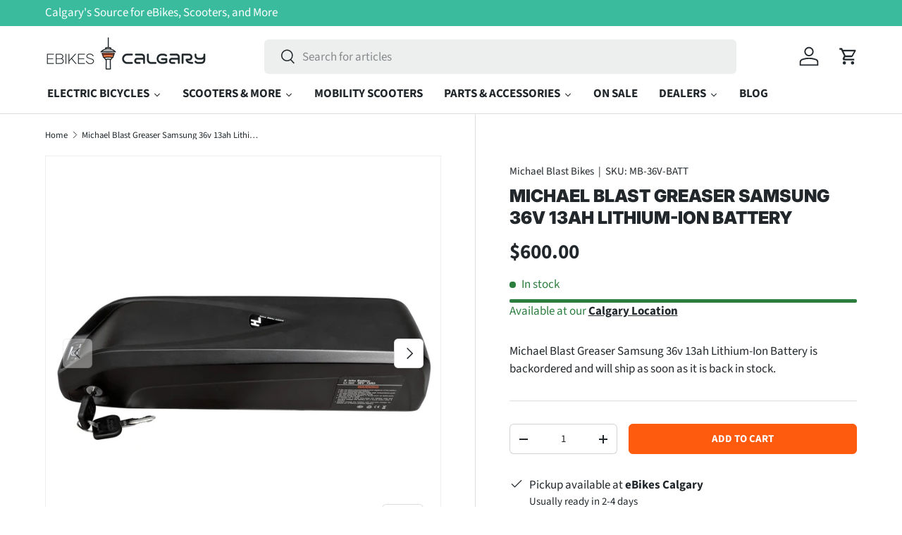

--- FILE ---
content_type: text/html; charset=utf-8
request_url: https://calgaryebikes.ca/products/copy-of-greaser-sumsung-battery-48volt14-5ah-lithium-ion
body_size: 41103
content:
<!doctype html>
<html class="no-js" lang="en" dir="ltr">
  <head><meta charset="utf-8">
<meta name="viewport" content="width=device-width,initial-scale=1">
<title>Michael Blast Greaser Samsung 36v 13ah Lithium-Ion Battery &ndash; eBikesCalgary</title><link rel="canonical" href="https://calgaryebikes.ca/products/copy-of-greaser-sumsung-battery-48volt14-5ah-lithium-ion"><link rel="icon" href="//calgaryebikes.ca/cdn/shop/files/Favicon_790b80f4-1207-4520-b3d2-e7eb6ed566de.png?crop=center&height=48&v=1705880448&width=48" type="image/png"><meta name="description" content="Recharge your Greaser with the Samsung 36V 13Ah lithium battery. Dependable power source with fast charge time. Get fast shipping nationwide!"><meta property="og:site_name" content="eBikesCalgary">
<meta property="og:url" content="https://calgaryebikes.ca/products/copy-of-greaser-sumsung-battery-48volt14-5ah-lithium-ion">
<meta property="og:title" content="Michael Blast Greaser Samsung 36v 13ah Lithium-Ion Battery">
<meta property="og:type" content="product">
<meta property="og:description" content="Recharge your Greaser with the Samsung 36V 13Ah lithium battery. Dependable power source with fast charge time. Get fast shipping nationwide!"><meta property="og:image" content="http://calgaryebikes.ca/cdn/shop/products/Battery_36V_1.jpg?crop=center&height=1200&v=1620937400&width=1200">
  <meta property="og:image:secure_url" content="https://calgaryebikes.ca/cdn/shop/products/Battery_36V_1.jpg?crop=center&height=1200&v=1620937400&width=1200">
  <meta property="og:image:width" content="1500">
  <meta property="og:image:height" content="844"><meta property="og:price:amount" content="600.00">
  <meta property="og:price:currency" content="CAD"><meta name="twitter:card" content="summary_large_image">
<meta name="twitter:title" content="Michael Blast Greaser Samsung 36v 13ah Lithium-Ion Battery">
<meta name="twitter:description" content="Recharge your Greaser with the Samsung 36V 13Ah lithium battery. Dependable power source with fast charge time. Get fast shipping nationwide!">
<style data-shopify>
@font-face {
  font-family: "Source Sans Pro";
  font-weight: 400;
  font-style: normal;
  font-display: swap;
  src: url("//calgaryebikes.ca/cdn/fonts/source_sans_pro/sourcesanspro_n4.50ae3e156aed9a794db7e94c4d00984c7b66616c.woff2") format("woff2"),
       url("//calgaryebikes.ca/cdn/fonts/source_sans_pro/sourcesanspro_n4.d1662e048bd96ae7123e46600ff9744c0d84502d.woff") format("woff");
}
@font-face {
  font-family: "Source Sans Pro";
  font-weight: 700;
  font-style: normal;
  font-display: swap;
  src: url("//calgaryebikes.ca/cdn/fonts/source_sans_pro/sourcesanspro_n7.41cbad1715ffa6489ec3aab1c16fda6d5bdf2235.woff2") format("woff2"),
       url("//calgaryebikes.ca/cdn/fonts/source_sans_pro/sourcesanspro_n7.01173495588557d2be0eb2bb2ecdf8e4f01cf917.woff") format("woff");
}
@font-face {
  font-family: "Source Sans Pro";
  font-weight: 400;
  font-style: italic;
  font-display: swap;
  src: url("//calgaryebikes.ca/cdn/fonts/source_sans_pro/sourcesanspro_i4.130f29b9baa0095b80aea9236ca9ef6ab0069c67.woff2") format("woff2"),
       url("//calgaryebikes.ca/cdn/fonts/source_sans_pro/sourcesanspro_i4.6146c8c8ae7b8853ccbbc8b859fcf805016ee743.woff") format("woff");
}
@font-face {
  font-family: "Source Sans Pro";
  font-weight: 700;
  font-style: italic;
  font-display: swap;
  src: url("//calgaryebikes.ca/cdn/fonts/source_sans_pro/sourcesanspro_i7.98bb15b3a23880a6e1d86ade6dbb197526ff768d.woff2") format("woff2"),
       url("//calgaryebikes.ca/cdn/fonts/source_sans_pro/sourcesanspro_i7.6274cea5e22a575d33653322a4399caadffb1338.woff") format("woff");
}
@font-face {
  font-family: Inter;
  font-weight: 900;
  font-style: normal;
  font-display: swap;
  src: url("//calgaryebikes.ca/cdn/fonts/inter/inter_n9.5eeac4b640934cb12c98bb58e5b212c8a842a731.woff2") format("woff2"),
       url("//calgaryebikes.ca/cdn/fonts/inter/inter_n9.a68b28f7e46ea1faab81e409809ee4919dd6e3f0.woff") format("woff");
}
@font-face {
  font-family: Inter;
  font-weight: 800;
  font-style: normal;
  font-display: swap;
  src: url("//calgaryebikes.ca/cdn/fonts/inter/inter_n8.d15c916037fee1656886aab64725534609d62cc8.woff2") format("woff2"),
       url("//calgaryebikes.ca/cdn/fonts/inter/inter_n8.c88637171fecf10ab2d88c89dbf06f41a1ae8be5.woff") format("woff");
}
:root {
        --bg-color: 255 255 255 / 1.0;
        --bg-color-og: 255 255 255 / 1.0;
        --heading-color: 33 39 43;
        --text-color: 33 39 43;
        --text-color-og: 33 39 43;
        --scrollbar-color: 33 39 43;
        --link-color: 33 39 43;
        --link-color-og: 33 39 43;
        --star-color: 255 159 28;--swatch-border-color-default: 211 212 213;
          --swatch-border-color-active: 144 147 149;
          --swatch-card-size: 24px;
          --swatch-variant-picker-size: 64px;--color-scheme-1-bg: 244 244 244 / 1.0;
        --color-scheme-1-grad: linear-gradient(180deg, rgba(244, 244, 244, 1), rgba(244, 244, 244, 1) 100%);
        --color-scheme-1-heading: 33 39 43;
        --color-scheme-1-text: 33 39 43;
        --color-scheme-1-btn-bg: 255 88 13;
        --color-scheme-1-btn-text: 255 255 255;
        --color-scheme-1-btn-bg-hover: 255 124 64;--color-scheme-2-bg: 33 39 43 / 1.0;
        --color-scheme-2-grad: linear-gradient(37deg, rgba(47, 188, 188, 1), rgba(116, 220, 220, 1) 100%);
        --color-scheme-2-heading: 255 255 255;
        --color-scheme-2-text: 255 255 255;
        --color-scheme-2-btn-bg: 20 81 81;
        --color-scheme-2-btn-text: 255 255 255;
        --color-scheme-2-btn-bg-hover: 60 117 117;--color-scheme-3-bg: 243 112 58 / 1.0;
        --color-scheme-3-grad: linear-gradient(37deg, rgba(33, 39, 43, 1), rgba(71, 84, 92, 1) 100%);
        --color-scheme-3-heading: 255 255 255;
        --color-scheme-3-text: 255 255 255;
        --color-scheme-3-btn-bg: 255 91 15;
        --color-scheme-3-btn-text: 255 255 255;
        --color-scheme-3-btn-bg-hover: 255 126 66;

        --drawer-bg-color: 255 255 255 / 1.0;
        --drawer-text-color: 33 39 43;

        --panel-bg-color: 244 244 244 / 1.0;
        --panel-heading-color: 33 39 43;
        --panel-text-color: 33 39 43;

        --in-stock-text-color: 44 126 63;
        --low-stock-text-color: 210 134 26;
        --very-low-stock-text-color: 180 12 28;
        --no-stock-text-color: 119 119 119;

        --error-bg-color: 252 237 238;
        --error-text-color: 180 12 28;
        --success-bg-color: 232 246 234;
        --success-text-color: 44 126 63;
        --info-bg-color: 228 237 250;
        --info-text-color: 26 102 210;

        --heading-font-family: Inter, sans-serif;
        --heading-font-style: normal;
        --heading-font-weight: 900;
        --heading-scale-start: 4;

        --navigation-font-family: Inter, sans-serif;
        --navigation-font-style: normal;
        --navigation-font-weight: 800;
        --heading-text-transform: uppercase;
--subheading-text-transform: none;
        --body-font-family: "Source Sans Pro", sans-serif;
        --body-font-style: normal;
        --body-font-weight: 400;
        --body-font-size: 17;

        --section-gap: 48;
        --heading-gap: calc(8 * var(--space-unit));--grid-column-gap: 20px;--btn-bg-color: 255 91 15;
        --btn-bg-hover-color: 255 126 66;
        --btn-text-color: 255 255 255;
        --btn-bg-color-og: 255 91 15;
        --btn-text-color-og: 255 255 255;
        --btn-alt-bg-color: 58 187 158;
        --btn-alt-bg-alpha: 1.0;
        --btn-alt-text-color: 255 255 255;
        --btn-border-width: 1px;
        --btn-padding-y: 12px;

        
        --btn-border-radius: 6px;
        

        --btn-lg-border-radius: 50%;
        --btn-icon-border-radius: 50%;
        --input-with-btn-inner-radius: var(--btn-border-radius);
        --btn-text-transform: uppercase;

        --input-bg-color: 255 255 255 / 1.0;
        --input-text-color: 33 39 43;
        --input-border-width: 1px;
        --input-border-radius: 5px;
        --textarea-border-radius: 5px;
        --input-border-radius: 6px;
        --input-bg-color-diff-3: #f7f7f7;
        --input-bg-color-diff-6: #f0f0f0;

        --modal-border-radius: 5px;
        --modal-overlay-color: 0 0 0;
        --modal-overlay-opacity: 0.4;
        --drawer-border-radius: 5px;
        --overlay-border-radius: 5px;--custom-label-bg-color: 13 44 84;
        --custom-label-text-color: 255 255 255;--sale-label-bg-color: 0 166 237;
        --sale-label-text-color: 255 255 255;--sold-out-label-bg-color: 42 43 42;
        --sold-out-label-text-color: 255 255 255;--new-label-bg-color: 127 184 0;
        --new-label-text-color: 255 255 255;--preorder-label-bg-color: 255 159 28;
        --preorder-label-text-color: 255 255 255;

        --page-width: 1260px;
        --gutter-sm: 20px;
        --gutter-md: 32px;
        --gutter-lg: 64px;

        --payment-terms-bg-color: #ffffff;

        --coll-card-bg-color: #F9F9F9;
        --coll-card-border-color: #f2f2f2;--card-bg-color: #ffffff;
        --card-text-color: 33 39 43;
        --card-border-color: #f2f2f2;--blend-bg-color: #f4f4f4;
          
            --aos-animate-duration: 0.6s;
          

          
            --aos-min-width: 0;
          
        

        --reading-width: 48em;
      }

      @media (max-width: 769px) {
        :root {
          --reading-width: 36em;
        }
      }</style>

    <link rel="stylesheet" href="//calgaryebikes.ca/cdn/shop/t/9/assets/main.css?v=127221392007933677571727294803">
    <script src="//calgaryebikes.ca/cdn/shop/t/9/assets/main.js?v=137031232014612066241727294803" defer="defer"></script>

    <!-- Google Search Console Verification -->
    <meta name="google-site-verification" content="ry7VmBqwHhDlM7OA-xTdDjpVvCZNyotzGoF2yahyWzk">
    <!-- End Google Search Console Verification --><link
        rel="preload"
        href="//calgaryebikes.ca/cdn/fonts/source_sans_pro/sourcesanspro_n4.50ae3e156aed9a794db7e94c4d00984c7b66616c.woff2"
        as="font"
        type="font/woff2"
        crossorigin
        fetchpriority="high"
      ><link
        rel="preload"
        href="//calgaryebikes.ca/cdn/fonts/inter/inter_n9.5eeac4b640934cb12c98bb58e5b212c8a842a731.woff2"
        as="font"
        type="font/woff2"
        crossorigin
        fetchpriority="high"
      ><link rel="stylesheet" href="//calgaryebikes.ca/cdn/shop/t/9/assets/swatches.css?v=15882993927754258461748384967" media="print" onload="this.media='all'">
      <noscript><link rel="stylesheet" href="//calgaryebikes.ca/cdn/shop/t/9/assets/swatches.css?v=15882993927754258461748384967"></noscript><script>window.performance && window.performance.mark && window.performance.mark('shopify.content_for_header.start');</script><meta name="google-site-verification" content="48UdUQZU5Kg0V9XrulQSUlu8J_ioYS72_Ah0UDbXPjg">
<meta id="shopify-digital-wallet" name="shopify-digital-wallet" content="/13408671/digital_wallets/dialog">
<meta name="shopify-checkout-api-token" content="e6378bc30573a43ed5df4569eb170fe1">
<link rel="alternate" type="application/json+oembed" href="https://calgaryebikes.ca/products/copy-of-greaser-sumsung-battery-48volt14-5ah-lithium-ion.oembed">
<script async="async" src="/checkouts/internal/preloads.js?locale=en-CA"></script>
<link rel="preconnect" href="https://shop.app" crossorigin="anonymous">
<script async="async" src="https://shop.app/checkouts/internal/preloads.js?locale=en-CA&shop_id=13408671" crossorigin="anonymous"></script>
<script id="apple-pay-shop-capabilities" type="application/json">{"shopId":13408671,"countryCode":"CA","currencyCode":"CAD","merchantCapabilities":["supports3DS"],"merchantId":"gid:\/\/shopify\/Shop\/13408671","merchantName":"eBikesCalgary","requiredBillingContactFields":["postalAddress","email","phone"],"requiredShippingContactFields":["postalAddress","email","phone"],"shippingType":"shipping","supportedNetworks":["visa","masterCard","amex","discover","interac","jcb"],"total":{"type":"pending","label":"eBikesCalgary","amount":"1.00"},"shopifyPaymentsEnabled":true,"supportsSubscriptions":true}</script>
<script id="shopify-features" type="application/json">{"accessToken":"e6378bc30573a43ed5df4569eb170fe1","betas":["rich-media-storefront-analytics"],"domain":"calgaryebikes.ca","predictiveSearch":true,"shopId":13408671,"locale":"en"}</script>
<script>var Shopify = Shopify || {};
Shopify.shop = "ebikescalgary.myshopify.com";
Shopify.locale = "en";
Shopify.currency = {"active":"CAD","rate":"1.0"};
Shopify.country = "CA";
Shopify.theme = {"name":"FAQ \u0026 Image Gallery Build","id":172811583807,"schema_name":"Enterprise","schema_version":"1.1.1","theme_store_id":1657,"role":"main"};
Shopify.theme.handle = "null";
Shopify.theme.style = {"id":null,"handle":null};
Shopify.cdnHost = "calgaryebikes.ca/cdn";
Shopify.routes = Shopify.routes || {};
Shopify.routes.root = "/";</script>
<script type="module">!function(o){(o.Shopify=o.Shopify||{}).modules=!0}(window);</script>
<script>!function(o){function n(){var o=[];function n(){o.push(Array.prototype.slice.apply(arguments))}return n.q=o,n}var t=o.Shopify=o.Shopify||{};t.loadFeatures=n(),t.autoloadFeatures=n()}(window);</script>
<script>
  window.ShopifyPay = window.ShopifyPay || {};
  window.ShopifyPay.apiHost = "shop.app\/pay";
  window.ShopifyPay.redirectState = null;
</script>
<script id="shop-js-analytics" type="application/json">{"pageType":"product"}</script>
<script defer="defer" async type="module" src="//calgaryebikes.ca/cdn/shopifycloud/shop-js/modules/v2/client.init-shop-cart-sync_BApSsMSl.en.esm.js"></script>
<script defer="defer" async type="module" src="//calgaryebikes.ca/cdn/shopifycloud/shop-js/modules/v2/chunk.common_CBoos6YZ.esm.js"></script>
<script type="module">
  await import("//calgaryebikes.ca/cdn/shopifycloud/shop-js/modules/v2/client.init-shop-cart-sync_BApSsMSl.en.esm.js");
await import("//calgaryebikes.ca/cdn/shopifycloud/shop-js/modules/v2/chunk.common_CBoos6YZ.esm.js");

  window.Shopify.SignInWithShop?.initShopCartSync?.({"fedCMEnabled":true,"windoidEnabled":true});

</script>
<script defer="defer" async type="module" src="//calgaryebikes.ca/cdn/shopifycloud/shop-js/modules/v2/client.payment-terms_BHOWV7U_.en.esm.js"></script>
<script defer="defer" async type="module" src="//calgaryebikes.ca/cdn/shopifycloud/shop-js/modules/v2/chunk.common_CBoos6YZ.esm.js"></script>
<script defer="defer" async type="module" src="//calgaryebikes.ca/cdn/shopifycloud/shop-js/modules/v2/chunk.modal_Bu1hFZFC.esm.js"></script>
<script type="module">
  await import("//calgaryebikes.ca/cdn/shopifycloud/shop-js/modules/v2/client.payment-terms_BHOWV7U_.en.esm.js");
await import("//calgaryebikes.ca/cdn/shopifycloud/shop-js/modules/v2/chunk.common_CBoos6YZ.esm.js");
await import("//calgaryebikes.ca/cdn/shopifycloud/shop-js/modules/v2/chunk.modal_Bu1hFZFC.esm.js");

  
</script>
<script>
  window.Shopify = window.Shopify || {};
  if (!window.Shopify.featureAssets) window.Shopify.featureAssets = {};
  window.Shopify.featureAssets['shop-js'] = {"shop-cart-sync":["modules/v2/client.shop-cart-sync_DJczDl9f.en.esm.js","modules/v2/chunk.common_CBoos6YZ.esm.js"],"init-fed-cm":["modules/v2/client.init-fed-cm_BzwGC0Wi.en.esm.js","modules/v2/chunk.common_CBoos6YZ.esm.js"],"init-windoid":["modules/v2/client.init-windoid_BS26ThXS.en.esm.js","modules/v2/chunk.common_CBoos6YZ.esm.js"],"shop-cash-offers":["modules/v2/client.shop-cash-offers_DthCPNIO.en.esm.js","modules/v2/chunk.common_CBoos6YZ.esm.js","modules/v2/chunk.modal_Bu1hFZFC.esm.js"],"shop-button":["modules/v2/client.shop-button_D_JX508o.en.esm.js","modules/v2/chunk.common_CBoos6YZ.esm.js"],"init-shop-email-lookup-coordinator":["modules/v2/client.init-shop-email-lookup-coordinator_DFwWcvrS.en.esm.js","modules/v2/chunk.common_CBoos6YZ.esm.js"],"shop-toast-manager":["modules/v2/client.shop-toast-manager_tEhgP2F9.en.esm.js","modules/v2/chunk.common_CBoos6YZ.esm.js"],"shop-login-button":["modules/v2/client.shop-login-button_DwLgFT0K.en.esm.js","modules/v2/chunk.common_CBoos6YZ.esm.js","modules/v2/chunk.modal_Bu1hFZFC.esm.js"],"avatar":["modules/v2/client.avatar_BTnouDA3.en.esm.js"],"init-shop-cart-sync":["modules/v2/client.init-shop-cart-sync_BApSsMSl.en.esm.js","modules/v2/chunk.common_CBoos6YZ.esm.js"],"pay-button":["modules/v2/client.pay-button_BuNmcIr_.en.esm.js","modules/v2/chunk.common_CBoos6YZ.esm.js"],"init-shop-for-new-customer-accounts":["modules/v2/client.init-shop-for-new-customer-accounts_DrjXSI53.en.esm.js","modules/v2/client.shop-login-button_DwLgFT0K.en.esm.js","modules/v2/chunk.common_CBoos6YZ.esm.js","modules/v2/chunk.modal_Bu1hFZFC.esm.js"],"init-customer-accounts-sign-up":["modules/v2/client.init-customer-accounts-sign-up_TlVCiykN.en.esm.js","modules/v2/client.shop-login-button_DwLgFT0K.en.esm.js","modules/v2/chunk.common_CBoos6YZ.esm.js","modules/v2/chunk.modal_Bu1hFZFC.esm.js"],"shop-follow-button":["modules/v2/client.shop-follow-button_C5D3XtBb.en.esm.js","modules/v2/chunk.common_CBoos6YZ.esm.js","modules/v2/chunk.modal_Bu1hFZFC.esm.js"],"checkout-modal":["modules/v2/client.checkout-modal_8TC_1FUY.en.esm.js","modules/v2/chunk.common_CBoos6YZ.esm.js","modules/v2/chunk.modal_Bu1hFZFC.esm.js"],"init-customer-accounts":["modules/v2/client.init-customer-accounts_C0Oh2ljF.en.esm.js","modules/v2/client.shop-login-button_DwLgFT0K.en.esm.js","modules/v2/chunk.common_CBoos6YZ.esm.js","modules/v2/chunk.modal_Bu1hFZFC.esm.js"],"lead-capture":["modules/v2/client.lead-capture_Cq0gfm7I.en.esm.js","modules/v2/chunk.common_CBoos6YZ.esm.js","modules/v2/chunk.modal_Bu1hFZFC.esm.js"],"shop-login":["modules/v2/client.shop-login_BmtnoEUo.en.esm.js","modules/v2/chunk.common_CBoos6YZ.esm.js","modules/v2/chunk.modal_Bu1hFZFC.esm.js"],"payment-terms":["modules/v2/client.payment-terms_BHOWV7U_.en.esm.js","modules/v2/chunk.common_CBoos6YZ.esm.js","modules/v2/chunk.modal_Bu1hFZFC.esm.js"]};
</script>
<script>(function() {
  var isLoaded = false;
  function asyncLoad() {
    if (isLoaded) return;
    isLoaded = true;
    var urls = ["https:\/\/a.mailmunch.co\/widgets\/site-540639-2e32211db59494eee05f58718826cda7da74c680.js?shop=ebikescalgary.myshopify.com","https:\/\/shy.elfsight.com\/p\/platform.js?shop=ebikescalgary.myshopify.com","https:\/\/api.prod-rome.ue2.breadgateway.net\/api\/shopify-plugin-backend\/messaging-app\/cart.js?shopId=f5fa896c-47c4-402a-95f9-0f311a907c27\u0026shop=ebikescalgary.myshopify.com"];
    for (var i = 0; i < urls.length; i++) {
      var s = document.createElement('script');
      s.type = 'text/javascript';
      s.async = true;
      s.src = urls[i];
      var x = document.getElementsByTagName('script')[0];
      x.parentNode.insertBefore(s, x);
    }
  };
  if(window.attachEvent) {
    window.attachEvent('onload', asyncLoad);
  } else {
    window.addEventListener('load', asyncLoad, false);
  }
})();</script>
<script id="__st">var __st={"a":13408671,"offset":-18000,"reqid":"b64d5fc9-df5f-4a0c-80e8-083ae8d4fbc6-1768902005","pageurl":"calgaryebikes.ca\/products\/copy-of-greaser-sumsung-battery-48volt14-5ah-lithium-ion","u":"98e37250376a","p":"product","rtyp":"product","rid":6575903014993};</script>
<script>window.ShopifyPaypalV4VisibilityTracking = true;</script>
<script id="captcha-bootstrap">!function(){'use strict';const t='contact',e='account',n='new_comment',o=[[t,t],['blogs',n],['comments',n],[t,'customer']],c=[[e,'customer_login'],[e,'guest_login'],[e,'recover_customer_password'],[e,'create_customer']],r=t=>t.map((([t,e])=>`form[action*='/${t}']:not([data-nocaptcha='true']) input[name='form_type'][value='${e}']`)).join(','),a=t=>()=>t?[...document.querySelectorAll(t)].map((t=>t.form)):[];function s(){const t=[...o],e=r(t);return a(e)}const i='password',u='form_key',d=['recaptcha-v3-token','g-recaptcha-response','h-captcha-response',i],f=()=>{try{return window.sessionStorage}catch{return}},m='__shopify_v',_=t=>t.elements[u];function p(t,e,n=!1){try{const o=window.sessionStorage,c=JSON.parse(o.getItem(e)),{data:r}=function(t){const{data:e,action:n}=t;return t[m]||n?{data:e,action:n}:{data:t,action:n}}(c);for(const[e,n]of Object.entries(r))t.elements[e]&&(t.elements[e].value=n);n&&o.removeItem(e)}catch(o){console.error('form repopulation failed',{error:o})}}const l='form_type',E='cptcha';function T(t){t.dataset[E]=!0}const w=window,h=w.document,L='Shopify',v='ce_forms',y='captcha';let A=!1;((t,e)=>{const n=(g='f06e6c50-85a8-45c8-87d0-21a2b65856fe',I='https://cdn.shopify.com/shopifycloud/storefront-forms-hcaptcha/ce_storefront_forms_captcha_hcaptcha.v1.5.2.iife.js',D={infoText:'Protected by hCaptcha',privacyText:'Privacy',termsText:'Terms'},(t,e,n)=>{const o=w[L][v],c=o.bindForm;if(c)return c(t,g,e,D).then(n);var r;o.q.push([[t,g,e,D],n]),r=I,A||(h.body.append(Object.assign(h.createElement('script'),{id:'captcha-provider',async:!0,src:r})),A=!0)});var g,I,D;w[L]=w[L]||{},w[L][v]=w[L][v]||{},w[L][v].q=[],w[L][y]=w[L][y]||{},w[L][y].protect=function(t,e){n(t,void 0,e),T(t)},Object.freeze(w[L][y]),function(t,e,n,w,h,L){const[v,y,A,g]=function(t,e,n){const i=e?o:[],u=t?c:[],d=[...i,...u],f=r(d),m=r(i),_=r(d.filter((([t,e])=>n.includes(e))));return[a(f),a(m),a(_),s()]}(w,h,L),I=t=>{const e=t.target;return e instanceof HTMLFormElement?e:e&&e.form},D=t=>v().includes(t);t.addEventListener('submit',(t=>{const e=I(t);if(!e)return;const n=D(e)&&!e.dataset.hcaptchaBound&&!e.dataset.recaptchaBound,o=_(e),c=g().includes(e)&&(!o||!o.value);(n||c)&&t.preventDefault(),c&&!n&&(function(t){try{if(!f())return;!function(t){const e=f();if(!e)return;const n=_(t);if(!n)return;const o=n.value;o&&e.removeItem(o)}(t);const e=Array.from(Array(32),(()=>Math.random().toString(36)[2])).join('');!function(t,e){_(t)||t.append(Object.assign(document.createElement('input'),{type:'hidden',name:u})),t.elements[u].value=e}(t,e),function(t,e){const n=f();if(!n)return;const o=[...t.querySelectorAll(`input[type='${i}']`)].map((({name:t})=>t)),c=[...d,...o],r={};for(const[a,s]of new FormData(t).entries())c.includes(a)||(r[a]=s);n.setItem(e,JSON.stringify({[m]:1,action:t.action,data:r}))}(t,e)}catch(e){console.error('failed to persist form',e)}}(e),e.submit())}));const S=(t,e)=>{t&&!t.dataset[E]&&(n(t,e.some((e=>e===t))),T(t))};for(const o of['focusin','change'])t.addEventListener(o,(t=>{const e=I(t);D(e)&&S(e,y())}));const B=e.get('form_key'),M=e.get(l),P=B&&M;t.addEventListener('DOMContentLoaded',(()=>{const t=y();if(P)for(const e of t)e.elements[l].value===M&&p(e,B);[...new Set([...A(),...v().filter((t=>'true'===t.dataset.shopifyCaptcha))])].forEach((e=>S(e,t)))}))}(h,new URLSearchParams(w.location.search),n,t,e,['guest_login'])})(!0,!0)}();</script>
<script integrity="sha256-4kQ18oKyAcykRKYeNunJcIwy7WH5gtpwJnB7kiuLZ1E=" data-source-attribution="shopify.loadfeatures" defer="defer" src="//calgaryebikes.ca/cdn/shopifycloud/storefront/assets/storefront/load_feature-a0a9edcb.js" crossorigin="anonymous"></script>
<script crossorigin="anonymous" defer="defer" src="//calgaryebikes.ca/cdn/shopifycloud/storefront/assets/shopify_pay/storefront-65b4c6d7.js?v=20250812"></script>
<script data-source-attribution="shopify.dynamic_checkout.dynamic.init">var Shopify=Shopify||{};Shopify.PaymentButton=Shopify.PaymentButton||{isStorefrontPortableWallets:!0,init:function(){window.Shopify.PaymentButton.init=function(){};var t=document.createElement("script");t.src="https://calgaryebikes.ca/cdn/shopifycloud/portable-wallets/latest/portable-wallets.en.js",t.type="module",document.head.appendChild(t)}};
</script>
<script data-source-attribution="shopify.dynamic_checkout.buyer_consent">
  function portableWalletsHideBuyerConsent(e){var t=document.getElementById("shopify-buyer-consent"),n=document.getElementById("shopify-subscription-policy-button");t&&n&&(t.classList.add("hidden"),t.setAttribute("aria-hidden","true"),n.removeEventListener("click",e))}function portableWalletsShowBuyerConsent(e){var t=document.getElementById("shopify-buyer-consent"),n=document.getElementById("shopify-subscription-policy-button");t&&n&&(t.classList.remove("hidden"),t.removeAttribute("aria-hidden"),n.addEventListener("click",e))}window.Shopify?.PaymentButton&&(window.Shopify.PaymentButton.hideBuyerConsent=portableWalletsHideBuyerConsent,window.Shopify.PaymentButton.showBuyerConsent=portableWalletsShowBuyerConsent);
</script>
<script data-source-attribution="shopify.dynamic_checkout.cart.bootstrap">document.addEventListener("DOMContentLoaded",(function(){function t(){return document.querySelector("shopify-accelerated-checkout-cart, shopify-accelerated-checkout")}if(t())Shopify.PaymentButton.init();else{new MutationObserver((function(e,n){t()&&(Shopify.PaymentButton.init(),n.disconnect())})).observe(document.body,{childList:!0,subtree:!0})}}));
</script>
<link id="shopify-accelerated-checkout-styles" rel="stylesheet" media="screen" href="https://calgaryebikes.ca/cdn/shopifycloud/portable-wallets/latest/accelerated-checkout-backwards-compat.css" crossorigin="anonymous">
<style id="shopify-accelerated-checkout-cart">
        #shopify-buyer-consent {
  margin-top: 1em;
  display: inline-block;
  width: 100%;
}

#shopify-buyer-consent.hidden {
  display: none;
}

#shopify-subscription-policy-button {
  background: none;
  border: none;
  padding: 0;
  text-decoration: underline;
  font-size: inherit;
  cursor: pointer;
}

#shopify-subscription-policy-button::before {
  box-shadow: none;
}

      </style>
<script id="sections-script" data-sections="header,footer" defer="defer" src="//calgaryebikes.ca/cdn/shop/t/9/compiled_assets/scripts.js?v=2855"></script>
<script>window.performance && window.performance.mark && window.performance.mark('shopify.content_for_header.end');</script>
<script src="//calgaryebikes.ca/cdn/shop/t/9/assets/blur-messages.js?v=98620774460636405321727294803" defer="defer"></script>
      <script src="//calgaryebikes.ca/cdn/shop/t/9/assets/animate-on-scroll.js?v=15249566486942820451727294803" defer="defer"></script>
      <link rel="stylesheet" href="//calgaryebikes.ca/cdn/shop/t/9/assets/animate-on-scroll.css?v=116194678796051782541727294803">
    

    <script>
      document.documentElement.className = document.documentElement.className.replace('no-js', 'js');
    </script><!-- CC Custom Head Start --><!-- CC Custom Head End --><link rel="stylesheet" href="https://unpkg.com/swiper/swiper-bundle.min.css">
    <script src="https://unpkg.com/swiper/swiper-bundle.min.js"></script>
  <link href="https://monorail-edge.shopifysvc.com" rel="dns-prefetch">
<script>(function(){if ("sendBeacon" in navigator && "performance" in window) {try {var session_token_from_headers = performance.getEntriesByType('navigation')[0].serverTiming.find(x => x.name == '_s').description;} catch {var session_token_from_headers = undefined;}var session_cookie_matches = document.cookie.match(/_shopify_s=([^;]*)/);var session_token_from_cookie = session_cookie_matches && session_cookie_matches.length === 2 ? session_cookie_matches[1] : "";var session_token = session_token_from_headers || session_token_from_cookie || "";function handle_abandonment_event(e) {var entries = performance.getEntries().filter(function(entry) {return /monorail-edge.shopifysvc.com/.test(entry.name);});if (!window.abandonment_tracked && entries.length === 0) {window.abandonment_tracked = true;var currentMs = Date.now();var navigation_start = performance.timing.navigationStart;var payload = {shop_id: 13408671,url: window.location.href,navigation_start,duration: currentMs - navigation_start,session_token,page_type: "product"};window.navigator.sendBeacon("https://monorail-edge.shopifysvc.com/v1/produce", JSON.stringify({schema_id: "online_store_buyer_site_abandonment/1.1",payload: payload,metadata: {event_created_at_ms: currentMs,event_sent_at_ms: currentMs}}));}}window.addEventListener('pagehide', handle_abandonment_event);}}());</script>
<script id="web-pixels-manager-setup">(function e(e,d,r,n,o){if(void 0===o&&(o={}),!Boolean(null===(a=null===(i=window.Shopify)||void 0===i?void 0:i.analytics)||void 0===a?void 0:a.replayQueue)){var i,a;window.Shopify=window.Shopify||{};var t=window.Shopify;t.analytics=t.analytics||{};var s=t.analytics;s.replayQueue=[],s.publish=function(e,d,r){return s.replayQueue.push([e,d,r]),!0};try{self.performance.mark("wpm:start")}catch(e){}var l=function(){var e={modern:/Edge?\/(1{2}[4-9]|1[2-9]\d|[2-9]\d{2}|\d{4,})\.\d+(\.\d+|)|Firefox\/(1{2}[4-9]|1[2-9]\d|[2-9]\d{2}|\d{4,})\.\d+(\.\d+|)|Chrom(ium|e)\/(9{2}|\d{3,})\.\d+(\.\d+|)|(Maci|X1{2}).+ Version\/(15\.\d+|(1[6-9]|[2-9]\d|\d{3,})\.\d+)([,.]\d+|)( \(\w+\)|)( Mobile\/\w+|) Safari\/|Chrome.+OPR\/(9{2}|\d{3,})\.\d+\.\d+|(CPU[ +]OS|iPhone[ +]OS|CPU[ +]iPhone|CPU IPhone OS|CPU iPad OS)[ +]+(15[._]\d+|(1[6-9]|[2-9]\d|\d{3,})[._]\d+)([._]\d+|)|Android:?[ /-](13[3-9]|1[4-9]\d|[2-9]\d{2}|\d{4,})(\.\d+|)(\.\d+|)|Android.+Firefox\/(13[5-9]|1[4-9]\d|[2-9]\d{2}|\d{4,})\.\d+(\.\d+|)|Android.+Chrom(ium|e)\/(13[3-9]|1[4-9]\d|[2-9]\d{2}|\d{4,})\.\d+(\.\d+|)|SamsungBrowser\/([2-9]\d|\d{3,})\.\d+/,legacy:/Edge?\/(1[6-9]|[2-9]\d|\d{3,})\.\d+(\.\d+|)|Firefox\/(5[4-9]|[6-9]\d|\d{3,})\.\d+(\.\d+|)|Chrom(ium|e)\/(5[1-9]|[6-9]\d|\d{3,})\.\d+(\.\d+|)([\d.]+$|.*Safari\/(?![\d.]+ Edge\/[\d.]+$))|(Maci|X1{2}).+ Version\/(10\.\d+|(1[1-9]|[2-9]\d|\d{3,})\.\d+)([,.]\d+|)( \(\w+\)|)( Mobile\/\w+|) Safari\/|Chrome.+OPR\/(3[89]|[4-9]\d|\d{3,})\.\d+\.\d+|(CPU[ +]OS|iPhone[ +]OS|CPU[ +]iPhone|CPU IPhone OS|CPU iPad OS)[ +]+(10[._]\d+|(1[1-9]|[2-9]\d|\d{3,})[._]\d+)([._]\d+|)|Android:?[ /-](13[3-9]|1[4-9]\d|[2-9]\d{2}|\d{4,})(\.\d+|)(\.\d+|)|Mobile Safari.+OPR\/([89]\d|\d{3,})\.\d+\.\d+|Android.+Firefox\/(13[5-9]|1[4-9]\d|[2-9]\d{2}|\d{4,})\.\d+(\.\d+|)|Android.+Chrom(ium|e)\/(13[3-9]|1[4-9]\d|[2-9]\d{2}|\d{4,})\.\d+(\.\d+|)|Android.+(UC? ?Browser|UCWEB|U3)[ /]?(15\.([5-9]|\d{2,})|(1[6-9]|[2-9]\d|\d{3,})\.\d+)\.\d+|SamsungBrowser\/(5\.\d+|([6-9]|\d{2,})\.\d+)|Android.+MQ{2}Browser\/(14(\.(9|\d{2,})|)|(1[5-9]|[2-9]\d|\d{3,})(\.\d+|))(\.\d+|)|K[Aa][Ii]OS\/(3\.\d+|([4-9]|\d{2,})\.\d+)(\.\d+|)/},d=e.modern,r=e.legacy,n=navigator.userAgent;return n.match(d)?"modern":n.match(r)?"legacy":"unknown"}(),u="modern"===l?"modern":"legacy",c=(null!=n?n:{modern:"",legacy:""})[u],f=function(e){return[e.baseUrl,"/wpm","/b",e.hashVersion,"modern"===e.buildTarget?"m":"l",".js"].join("")}({baseUrl:d,hashVersion:r,buildTarget:u}),m=function(e){var d=e.version,r=e.bundleTarget,n=e.surface,o=e.pageUrl,i=e.monorailEndpoint;return{emit:function(e){var a=e.status,t=e.errorMsg,s=(new Date).getTime(),l=JSON.stringify({metadata:{event_sent_at_ms:s},events:[{schema_id:"web_pixels_manager_load/3.1",payload:{version:d,bundle_target:r,page_url:o,status:a,surface:n,error_msg:t},metadata:{event_created_at_ms:s}}]});if(!i)return console&&console.warn&&console.warn("[Web Pixels Manager] No Monorail endpoint provided, skipping logging."),!1;try{return self.navigator.sendBeacon.bind(self.navigator)(i,l)}catch(e){}var u=new XMLHttpRequest;try{return u.open("POST",i,!0),u.setRequestHeader("Content-Type","text/plain"),u.send(l),!0}catch(e){return console&&console.warn&&console.warn("[Web Pixels Manager] Got an unhandled error while logging to Monorail."),!1}}}}({version:r,bundleTarget:l,surface:e.surface,pageUrl:self.location.href,monorailEndpoint:e.monorailEndpoint});try{o.browserTarget=l,function(e){var d=e.src,r=e.async,n=void 0===r||r,o=e.onload,i=e.onerror,a=e.sri,t=e.scriptDataAttributes,s=void 0===t?{}:t,l=document.createElement("script"),u=document.querySelector("head"),c=document.querySelector("body");if(l.async=n,l.src=d,a&&(l.integrity=a,l.crossOrigin="anonymous"),s)for(var f in s)if(Object.prototype.hasOwnProperty.call(s,f))try{l.dataset[f]=s[f]}catch(e){}if(o&&l.addEventListener("load",o),i&&l.addEventListener("error",i),u)u.appendChild(l);else{if(!c)throw new Error("Did not find a head or body element to append the script");c.appendChild(l)}}({src:f,async:!0,onload:function(){if(!function(){var e,d;return Boolean(null===(d=null===(e=window.Shopify)||void 0===e?void 0:e.analytics)||void 0===d?void 0:d.initialized)}()){var d=window.webPixelsManager.init(e)||void 0;if(d){var r=window.Shopify.analytics;r.replayQueue.forEach((function(e){var r=e[0],n=e[1],o=e[2];d.publishCustomEvent(r,n,o)})),r.replayQueue=[],r.publish=d.publishCustomEvent,r.visitor=d.visitor,r.initialized=!0}}},onerror:function(){return m.emit({status:"failed",errorMsg:"".concat(f," has failed to load")})},sri:function(e){var d=/^sha384-[A-Za-z0-9+/=]+$/;return"string"==typeof e&&d.test(e)}(c)?c:"",scriptDataAttributes:o}),m.emit({status:"loading"})}catch(e){m.emit({status:"failed",errorMsg:(null==e?void 0:e.message)||"Unknown error"})}}})({shopId: 13408671,storefrontBaseUrl: "https://calgaryebikes.ca",extensionsBaseUrl: "https://extensions.shopifycdn.com/cdn/shopifycloud/web-pixels-manager",monorailEndpoint: "https://monorail-edge.shopifysvc.com/unstable/produce_batch",surface: "storefront-renderer",enabledBetaFlags: ["2dca8a86"],webPixelsConfigList: [{"id":"760447295","configuration":"{\"config\":\"{\\\"pixel_id\\\":\\\"G-25JRKKL8G0\\\",\\\"target_country\\\":\\\"CA\\\",\\\"gtag_events\\\":[{\\\"type\\\":\\\"search\\\",\\\"action_label\\\":[\\\"G-25JRKKL8G0\\\",\\\"AW-16688025477\\\/zCBvCJzR8c4ZEIWfvJU-\\\"]},{\\\"type\\\":\\\"begin_checkout\\\",\\\"action_label\\\":[\\\"G-25JRKKL8G0\\\",\\\"AW-16688025477\\\/7k5zCKLR8c4ZEIWfvJU-\\\"]},{\\\"type\\\":\\\"view_item\\\",\\\"action_label\\\":[\\\"G-25JRKKL8G0\\\",\\\"AW-16688025477\\\/Gcg2CJnR8c4ZEIWfvJU-\\\",\\\"MC-0E16SLT7JD\\\"]},{\\\"type\\\":\\\"purchase\\\",\\\"action_label\\\":[\\\"G-25JRKKL8G0\\\",\\\"AW-16688025477\\\/U_evCJvQ8c4ZEIWfvJU-\\\",\\\"MC-0E16SLT7JD\\\"]},{\\\"type\\\":\\\"page_view\\\",\\\"action_label\\\":[\\\"G-25JRKKL8G0\\\",\\\"AW-16688025477\\\/wrQiCJ7Q8c4ZEIWfvJU-\\\",\\\"MC-0E16SLT7JD\\\"]},{\\\"type\\\":\\\"add_payment_info\\\",\\\"action_label\\\":[\\\"G-25JRKKL8G0\\\",\\\"AW-16688025477\\\/Jp-WCKXR8c4ZEIWfvJU-\\\"]},{\\\"type\\\":\\\"add_to_cart\\\",\\\"action_label\\\":[\\\"G-25JRKKL8G0\\\",\\\"AW-16688025477\\\/IjCaCJ_R8c4ZEIWfvJU-\\\"]}],\\\"enable_monitoring_mode\\\":false}\"}","eventPayloadVersion":"v1","runtimeContext":"OPEN","scriptVersion":"b2a88bafab3e21179ed38636efcd8a93","type":"APP","apiClientId":1780363,"privacyPurposes":[],"dataSharingAdjustments":{"protectedCustomerApprovalScopes":["read_customer_address","read_customer_email","read_customer_name","read_customer_personal_data","read_customer_phone"]}},{"id":"shopify-app-pixel","configuration":"{}","eventPayloadVersion":"v1","runtimeContext":"STRICT","scriptVersion":"0450","apiClientId":"shopify-pixel","type":"APP","privacyPurposes":["ANALYTICS","MARKETING"]},{"id":"shopify-custom-pixel","eventPayloadVersion":"v1","runtimeContext":"LAX","scriptVersion":"0450","apiClientId":"shopify-pixel","type":"CUSTOM","privacyPurposes":["ANALYTICS","MARKETING"]}],isMerchantRequest: false,initData: {"shop":{"name":"eBikesCalgary","paymentSettings":{"currencyCode":"CAD"},"myshopifyDomain":"ebikescalgary.myshopify.com","countryCode":"CA","storefrontUrl":"https:\/\/calgaryebikes.ca"},"customer":null,"cart":null,"checkout":null,"productVariants":[{"price":{"amount":600.0,"currencyCode":"CAD"},"product":{"title":"Michael Blast Greaser Samsung 36v 13ah Lithium-Ion Battery","vendor":"Michael Blast Bikes","id":"6575903014993","untranslatedTitle":"Michael Blast Greaser Samsung 36v 13ah Lithium-Ion Battery","url":"\/products\/copy-of-greaser-sumsung-battery-48volt14-5ah-lithium-ion","type":"Batteries"},"id":"39356370026577","image":{"src":"\/\/calgaryebikes.ca\/cdn\/shop\/products\/Battery_36V_1.jpg?v=1620937400"},"sku":"MB-36V-BATT","title":"Default Title","untranslatedTitle":"Default Title"}],"purchasingCompany":null},},"https://calgaryebikes.ca/cdn","fcfee988w5aeb613cpc8e4bc33m6693e112",{"modern":"","legacy":""},{"shopId":"13408671","storefrontBaseUrl":"https:\/\/calgaryebikes.ca","extensionBaseUrl":"https:\/\/extensions.shopifycdn.com\/cdn\/shopifycloud\/web-pixels-manager","surface":"storefront-renderer","enabledBetaFlags":"[\"2dca8a86\"]","isMerchantRequest":"false","hashVersion":"fcfee988w5aeb613cpc8e4bc33m6693e112","publish":"custom","events":"[[\"page_viewed\",{}],[\"product_viewed\",{\"productVariant\":{\"price\":{\"amount\":600.0,\"currencyCode\":\"CAD\"},\"product\":{\"title\":\"Michael Blast Greaser Samsung 36v 13ah Lithium-Ion Battery\",\"vendor\":\"Michael Blast Bikes\",\"id\":\"6575903014993\",\"untranslatedTitle\":\"Michael Blast Greaser Samsung 36v 13ah Lithium-Ion Battery\",\"url\":\"\/products\/copy-of-greaser-sumsung-battery-48volt14-5ah-lithium-ion\",\"type\":\"Batteries\"},\"id\":\"39356370026577\",\"image\":{\"src\":\"\/\/calgaryebikes.ca\/cdn\/shop\/products\/Battery_36V_1.jpg?v=1620937400\"},\"sku\":\"MB-36V-BATT\",\"title\":\"Default Title\",\"untranslatedTitle\":\"Default Title\"}}]]"});</script><script>
  window.ShopifyAnalytics = window.ShopifyAnalytics || {};
  window.ShopifyAnalytics.meta = window.ShopifyAnalytics.meta || {};
  window.ShopifyAnalytics.meta.currency = 'CAD';
  var meta = {"product":{"id":6575903014993,"gid":"gid:\/\/shopify\/Product\/6575903014993","vendor":"Michael Blast Bikes","type":"Batteries","handle":"copy-of-greaser-sumsung-battery-48volt14-5ah-lithium-ion","variants":[{"id":39356370026577,"price":60000,"name":"Michael Blast Greaser Samsung 36v 13ah Lithium-Ion Battery","public_title":null,"sku":"MB-36V-BATT"}],"remote":false},"page":{"pageType":"product","resourceType":"product","resourceId":6575903014993,"requestId":"b64d5fc9-df5f-4a0c-80e8-083ae8d4fbc6-1768902005"}};
  for (var attr in meta) {
    window.ShopifyAnalytics.meta[attr] = meta[attr];
  }
</script>
<script class="analytics">
  (function () {
    var customDocumentWrite = function(content) {
      var jquery = null;

      if (window.jQuery) {
        jquery = window.jQuery;
      } else if (window.Checkout && window.Checkout.$) {
        jquery = window.Checkout.$;
      }

      if (jquery) {
        jquery('body').append(content);
      }
    };

    var hasLoggedConversion = function(token) {
      if (token) {
        return document.cookie.indexOf('loggedConversion=' + token) !== -1;
      }
      return false;
    }

    var setCookieIfConversion = function(token) {
      if (token) {
        var twoMonthsFromNow = new Date(Date.now());
        twoMonthsFromNow.setMonth(twoMonthsFromNow.getMonth() + 2);

        document.cookie = 'loggedConversion=' + token + '; expires=' + twoMonthsFromNow;
      }
    }

    var trekkie = window.ShopifyAnalytics.lib = window.trekkie = window.trekkie || [];
    if (trekkie.integrations) {
      return;
    }
    trekkie.methods = [
      'identify',
      'page',
      'ready',
      'track',
      'trackForm',
      'trackLink'
    ];
    trekkie.factory = function(method) {
      return function() {
        var args = Array.prototype.slice.call(arguments);
        args.unshift(method);
        trekkie.push(args);
        return trekkie;
      };
    };
    for (var i = 0; i < trekkie.methods.length; i++) {
      var key = trekkie.methods[i];
      trekkie[key] = trekkie.factory(key);
    }
    trekkie.load = function(config) {
      trekkie.config = config || {};
      trekkie.config.initialDocumentCookie = document.cookie;
      var first = document.getElementsByTagName('script')[0];
      var script = document.createElement('script');
      script.type = 'text/javascript';
      script.onerror = function(e) {
        var scriptFallback = document.createElement('script');
        scriptFallback.type = 'text/javascript';
        scriptFallback.onerror = function(error) {
                var Monorail = {
      produce: function produce(monorailDomain, schemaId, payload) {
        var currentMs = new Date().getTime();
        var event = {
          schema_id: schemaId,
          payload: payload,
          metadata: {
            event_created_at_ms: currentMs,
            event_sent_at_ms: currentMs
          }
        };
        return Monorail.sendRequest("https://" + monorailDomain + "/v1/produce", JSON.stringify(event));
      },
      sendRequest: function sendRequest(endpointUrl, payload) {
        // Try the sendBeacon API
        if (window && window.navigator && typeof window.navigator.sendBeacon === 'function' && typeof window.Blob === 'function' && !Monorail.isIos12()) {
          var blobData = new window.Blob([payload], {
            type: 'text/plain'
          });

          if (window.navigator.sendBeacon(endpointUrl, blobData)) {
            return true;
          } // sendBeacon was not successful

        } // XHR beacon

        var xhr = new XMLHttpRequest();

        try {
          xhr.open('POST', endpointUrl);
          xhr.setRequestHeader('Content-Type', 'text/plain');
          xhr.send(payload);
        } catch (e) {
          console.log(e);
        }

        return false;
      },
      isIos12: function isIos12() {
        return window.navigator.userAgent.lastIndexOf('iPhone; CPU iPhone OS 12_') !== -1 || window.navigator.userAgent.lastIndexOf('iPad; CPU OS 12_') !== -1;
      }
    };
    Monorail.produce('monorail-edge.shopifysvc.com',
      'trekkie_storefront_load_errors/1.1',
      {shop_id: 13408671,
      theme_id: 172811583807,
      app_name: "storefront",
      context_url: window.location.href,
      source_url: "//calgaryebikes.ca/cdn/s/trekkie.storefront.cd680fe47e6c39ca5d5df5f0a32d569bc48c0f27.min.js"});

        };
        scriptFallback.async = true;
        scriptFallback.src = '//calgaryebikes.ca/cdn/s/trekkie.storefront.cd680fe47e6c39ca5d5df5f0a32d569bc48c0f27.min.js';
        first.parentNode.insertBefore(scriptFallback, first);
      };
      script.async = true;
      script.src = '//calgaryebikes.ca/cdn/s/trekkie.storefront.cd680fe47e6c39ca5d5df5f0a32d569bc48c0f27.min.js';
      first.parentNode.insertBefore(script, first);
    };
    trekkie.load(
      {"Trekkie":{"appName":"storefront","development":false,"defaultAttributes":{"shopId":13408671,"isMerchantRequest":null,"themeId":172811583807,"themeCityHash":"11090333906393650569","contentLanguage":"en","currency":"CAD","eventMetadataId":"cac33a39-e78e-4f42-9d5d-b72354b4635e"},"isServerSideCookieWritingEnabled":true,"monorailRegion":"shop_domain","enabledBetaFlags":["65f19447"]},"Session Attribution":{},"S2S":{"facebookCapiEnabled":false,"source":"trekkie-storefront-renderer","apiClientId":580111}}
    );

    var loaded = false;
    trekkie.ready(function() {
      if (loaded) return;
      loaded = true;

      window.ShopifyAnalytics.lib = window.trekkie;

      var originalDocumentWrite = document.write;
      document.write = customDocumentWrite;
      try { window.ShopifyAnalytics.merchantGoogleAnalytics.call(this); } catch(error) {};
      document.write = originalDocumentWrite;

      window.ShopifyAnalytics.lib.page(null,{"pageType":"product","resourceType":"product","resourceId":6575903014993,"requestId":"b64d5fc9-df5f-4a0c-80e8-083ae8d4fbc6-1768902005","shopifyEmitted":true});

      var match = window.location.pathname.match(/checkouts\/(.+)\/(thank_you|post_purchase)/)
      var token = match? match[1]: undefined;
      if (!hasLoggedConversion(token)) {
        setCookieIfConversion(token);
        window.ShopifyAnalytics.lib.track("Viewed Product",{"currency":"CAD","variantId":39356370026577,"productId":6575903014993,"productGid":"gid:\/\/shopify\/Product\/6575903014993","name":"Michael Blast Greaser Samsung 36v 13ah Lithium-Ion Battery","price":"600.00","sku":"MB-36V-BATT","brand":"Michael Blast Bikes","variant":null,"category":"Batteries","nonInteraction":true,"remote":false},undefined,undefined,{"shopifyEmitted":true});
      window.ShopifyAnalytics.lib.track("monorail:\/\/trekkie_storefront_viewed_product\/1.1",{"currency":"CAD","variantId":39356370026577,"productId":6575903014993,"productGid":"gid:\/\/shopify\/Product\/6575903014993","name":"Michael Blast Greaser Samsung 36v 13ah Lithium-Ion Battery","price":"600.00","sku":"MB-36V-BATT","brand":"Michael Blast Bikes","variant":null,"category":"Batteries","nonInteraction":true,"remote":false,"referer":"https:\/\/calgaryebikes.ca\/products\/copy-of-greaser-sumsung-battery-48volt14-5ah-lithium-ion"});
      }
    });


        var eventsListenerScript = document.createElement('script');
        eventsListenerScript.async = true;
        eventsListenerScript.src = "//calgaryebikes.ca/cdn/shopifycloud/storefront/assets/shop_events_listener-3da45d37.js";
        document.getElementsByTagName('head')[0].appendChild(eventsListenerScript);

})();</script>
  <script>
  if (!window.ga || (window.ga && typeof window.ga !== 'function')) {
    window.ga = function ga() {
      (window.ga.q = window.ga.q || []).push(arguments);
      if (window.Shopify && window.Shopify.analytics && typeof window.Shopify.analytics.publish === 'function') {
        window.Shopify.analytics.publish("ga_stub_called", {}, {sendTo: "google_osp_migration"});
      }
      console.error("Shopify's Google Analytics stub called with:", Array.from(arguments), "\nSee https://help.shopify.com/manual/promoting-marketing/pixels/pixel-migration#google for more information.");
    };
    if (window.Shopify && window.Shopify.analytics && typeof window.Shopify.analytics.publish === 'function') {
      window.Shopify.analytics.publish("ga_stub_initialized", {}, {sendTo: "google_osp_migration"});
    }
  }
</script>
<script
  defer
  src="https://calgaryebikes.ca/cdn/shopifycloud/perf-kit/shopify-perf-kit-3.0.4.min.js"
  data-application="storefront-renderer"
  data-shop-id="13408671"
  data-render-region="gcp-us-central1"
  data-page-type="product"
  data-theme-instance-id="172811583807"
  data-theme-name="Enterprise"
  data-theme-version="1.1.1"
  data-monorail-region="shop_domain"
  data-resource-timing-sampling-rate="10"
  data-shs="true"
  data-shs-beacon="true"
  data-shs-export-with-fetch="true"
  data-shs-logs-sample-rate="1"
  data-shs-beacon-endpoint="https://calgaryebikes.ca/api/collect"
></script>
</head>

  <body
    
      class="cc-animate-enabled product"
    
  >
    <a class="skip-link btn btn--primary visually-hidden" href="#main-content">Skip to content</a><!-- BEGIN sections: header-group -->
<div id="shopify-section-sections--23596327371071__announcement" class="shopify-section shopify-section-group-header-group cc-announcement">
<link href="//calgaryebikes.ca/cdn/shop/t/9/assets/announcement.css?v=16812885369650381591727294803" rel="stylesheet" type="text/css" media="all" />
  <script src="//calgaryebikes.ca/cdn/shop/t/9/assets/announcement.js?v=104149175048479582391727294803" defer="defer"></script><style data-shopify>.announcement {
      --font-size: 1em;
      --announcement-text-color: 255 255 255;
      background-color: #3abb9e;
    }</style><script src="//calgaryebikes.ca/cdn/shop/t/9/assets/custom-select.js?v=107842155845539759371727294803" defer="defer"></script><announcement-bar class="announcement block" data-slide-delay="7000">
    <div class="container">
      <div class="flex">
        <div class="announcement__col--left"><div class="announcement__text flex items-center m-0" >
              <div class="rte"><p>Calgary's Source for eBikes, Scooters, and More</p></div>
            </div></div>

        
          <div class="announcement__col--right hidden md:flex md:items-center"><div class="announcement__localization">
                <form method="post" action="/localization" id="nav-localization" accept-charset="UTF-8" class="form localization no-js-hidden" enctype="multipart/form-data"><input type="hidden" name="form_type" value="localization" /><input type="hidden" name="utf8" value="✓" /><input type="hidden" name="_method" value="put" /><input type="hidden" name="return_to" value="/products/copy-of-greaser-sumsung-battery-48volt14-5ah-lithium-ion" /><div class="localization__grid"></div><script>
      customElements.whenDefined('custom-select').then(() => {
        if (!customElements.get('country-selector')) {
          class CountrySelector extends customElements.get('custom-select') {
            constructor() {
              super();
              this.loaded = false;
            }

            async showListbox() {
              if (this.loaded) {
                super.showListbox();
                return;
              }

              this.button.classList.add('is-loading');
              this.button.setAttribute('aria-disabled', 'true');

              try {
                const response = await fetch('?section_id=country-selector');
                if (!response.ok) throw new Error(response.status);

                const tmpl = document.createElement('template');
                tmpl.innerHTML = await response.text();

                const el = tmpl.content.querySelector('.custom-select__listbox');
                this.listbox.innerHTML = el.innerHTML;

                this.options = this.querySelectorAll('.custom-select__option');
                this.loaded = true;
              } catch {
                this.listbox.innerHTML = '<li>Error fetching countries, please try again.</li>';
              } finally {
                super.showListbox();
                this.button.classList.remove('is-loading');
                this.button.setAttribute('aria-disabled', 'false');
              }
            }

            setButtonWidth() {
              return;
            }
          }

          customElements.define('country-selector', CountrySelector);
        }
      });
    </script><script>
    document.getElementById('nav-localization').addEventListener('change', (evt) => {
      const input = evt.target.previousElementSibling;
      if (input && input.tagName === 'INPUT') {
        input.value = evt.detail.selectedValue;
        evt.currentTarget.submit();
      }
    });
  </script></form>
              </div></div></div>
    </div>
  </announcement-bar>
</div><div id="shopify-section-sections--23596327371071__header" class="shopify-section shopify-section-group-header-group cc-header">
<style data-shopify>.header {
  --bg-color: 255 255 255 / 1.0;
  --text-color: 33 39 43;
  --nav-bg-color: 255 255 255;
  --nav-text-color: 33 39 43;
  --nav-child-bg-color:  255 255 255;
  --nav-child-text-color: 33 39 43;
  --header-accent-color: 243 112 58;
  
  
  }</style><store-header class="header bg-theme-bg text-theme-text has-motion"data-is-sticky="true"style="--header-transition-speed: 300ms">
  <header class="header__grid container flex flex-wrap items-center">
    <div class="logo flex js-closes-menu"><a class="logo__link inline-block" href="/"><span class="flex" style="max-width: 230px;">
              <img srcset="//calgaryebikes.ca/cdn/shop/files/logo-black-1024x234.webp?v=1688672319&width=230, //calgaryebikes.ca/cdn/shop/files/logo-black-1024x234.webp?v=1688672319&width=460 2x" src="//calgaryebikes.ca/cdn/shop/files/logo-black-1024x234.webp?v=1688672319&width=460"
           style="object-position: 50.0% 50.0%" loading="eager"
           width="460"
           height="106"
           alt="eBikesCalgary">
            </span></a></div><link rel="stylesheet" href="//calgaryebikes.ca/cdn/shop/t/9/assets/predictive-search.css?v=87193548470736775221727294803" media="print" onload="this.media='all'">
        <script src="//calgaryebikes.ca/cdn/shop/t/9/assets/predictive-search.js?v=180649249896643829481727294803" defer="defer"></script>
        <script src="//calgaryebikes.ca/cdn/shop/t/9/assets/tabs.js?v=135558236254064818051727294803" defer="defer"></script><div class="header__search js-closes-menu">
        <predictive-search data-loading-text="Loading..."><form class="search relative search--speech" role="search" action="/search" method="get">
    <label class="label visually-hidden" for="header-search">Search</label>
    <script src="//calgaryebikes.ca/cdn/shop/t/9/assets/search-form.js?v=172508554731921826481727294803" defer="defer"></script>
    <search-form class="search__form block">
      <input type="hidden" name="type" value="product,page,article">
      <input type="hidden" name="options[prefix]" value="last">
      <input type="search"
             class="search__input w-full input js-search-input"
             id="header-search"
             name="q"
             placeholder="Search for products"
             
               data-placeholder-one="Search for products"
             
             
               data-placeholder-two="Search for articles"
             
             
               data-placeholder-three="Search for collections"
             
             data-placeholder-prompts-mob="false"
             
               data-typing-speed="100"
               data-deleting-speed="60"
               data-delay-after-deleting="500"
               data-delay-before-first-delete="2000"
               data-delay-after-word-typed="2400"
             
             role="combobox"
               autocomplete="off"
               aria-autocomplete="list"
               aria-controls="predictive-search-results"
               aria-owns="predictive-search-results"
               aria-haspopup="listbox"
               aria-expanded="false"
               spellcheck="false">
      <button type="button" class="search__reset text-current vertical-center absolute focus-inset js-search-reset" hidden>
        <span class="visually-hidden">Reset</span>
        <svg width="24" height="24" viewBox="0 0 24 24" stroke="currentColor" stroke-width="1.5" fill="none" fill-rule="evenodd" stroke-linejoin="round" aria-hidden="true" focusable="false" role="presentation" class="icon"><path d="M5 19 19 5M5 5l14 14"/></svg>
      </button>
      <button class="search__submit text-current absolute focus-inset start"><span class="visually-hidden">Search</span><svg width="21" height="23" viewBox="0 0 21 23" fill="currentColor" aria-hidden="true" focusable="false" role="presentation" class="icon"><path d="M14.398 14.483 19 19.514l-1.186 1.014-4.59-5.017a8.317 8.317 0 0 1-4.888 1.578C3.732 17.089 0 13.369 0 8.779S3.732.472 8.336.472c4.603 0 8.335 3.72 8.335 8.307a8.265 8.265 0 0 1-2.273 5.704ZM8.336 15.53c3.74 0 6.772-3.022 6.772-6.75 0-3.729-3.031-6.75-6.772-6.75S1.563 5.051 1.563 8.78c0 3.728 3.032 6.75 6.773 6.75Z"/></svg>
</button><speech-search-button class="search__speech focus-inset end hidden" tabindex="0" title="Search by voice"
          style="--speech-icon-color: #f3703a">
          <svg width="24" height="24" viewBox="0 0 24 24" aria-hidden="true" focusable="false" role="presentation" class="icon"><path fill="currentColor" d="M17.3 11c0 3-2.54 5.1-5.3 5.1S6.7 14 6.7 11H5c0 3.41 2.72 6.23 6 6.72V21h2v-3.28c3.28-.49 6-3.31 6-6.72m-8.2-6.1c0-.66.54-1.2 1.2-1.2.66 0 1.2.54 1.2 1.2l-.01 6.2c0 .66-.53 1.2-1.19 1.2-.66 0-1.2-.54-1.2-1.2M12 14a3 3 0 0 0 3-3V5a3 3 0 0 0-3-3 3 3 0 0 0-3 3v6a3 3 0 0 0 3 3Z"/></svg>
        </speech-search-button>

        <link href="//calgaryebikes.ca/cdn/shop/t/9/assets/speech-search.css?v=22323790371604351621727294803" rel="stylesheet" type="text/css" media="all" />
        <script src="//calgaryebikes.ca/cdn/shop/t/9/assets/speech-search.js?v=30294466028599436461727294803" defer="defer"></script></search-form><div class="js-search-results" tabindex="-1" data-predictive-search></div>
      <span class="js-search-status visually-hidden" role="status" aria-hidden="true"></span></form>
  <div class="overlay fixed top-0 right-0 bottom-0 left-0 js-search-overlay"></div></predictive-search>
      </div><div class="header__icons flex justify-end mis-auto js-closes-menu"><a class="header__icon text-current" href="https://calgaryebikes.ca/customer_authentication/redirect?locale=en&region_country=CA">
            <svg width="24" height="24" viewBox="0 0 24 24" fill="currentColor" aria-hidden="true" focusable="false" role="presentation" class="icon"><path d="M12 2a5 5 0 1 1 0 10 5 5 0 0 1 0-10zm0 1.429a3.571 3.571 0 1 0 0 7.142 3.571 3.571 0 0 0 0-7.142zm0 10c2.558 0 5.114.471 7.664 1.411A3.571 3.571 0 0 1 22 18.19v3.096c0 .394-.32.714-.714.714H2.714A.714.714 0 0 1 2 21.286V18.19c0-1.495.933-2.833 2.336-3.35 2.55-.94 5.106-1.411 7.664-1.411zm0 1.428c-2.387 0-4.775.44-7.17 1.324a2.143 2.143 0 0 0-1.401 2.01v2.38H20.57v-2.38c0-.898-.56-1.7-1.401-2.01-2.395-.885-4.783-1.324-7.17-1.324z"/></svg>
            <span class="visually-hidden">Log in</span>
          </a><a class="header__icon relative text-current" id="cart-icon" href="/cart" data-no-instant><svg width="24" height="24" viewBox="0 0 24 24" class="icon icon--cart" aria-hidden="true" focusable="false" role="presentation"><path fill="currentColor" d="M17 18a2 2 0 0 1 2 2 2 2 0 0 1-2 2 2 2 0 0 1-2-2c0-1.11.89-2 2-2M1 2h3.27l.94 2H20a1 1 0 0 1 1 1c0 .17-.05.34-.12.5l-3.58 6.47c-.34.61-1 1.03-1.75 1.03H8.1l-.9 1.63-.03.12a.25.25 0 0 0 .25.25H19v2H7a2 2 0 0 1-2-2c0-.35.09-.68.24-.96l1.36-2.45L3 4H1V2m6 16a2 2 0 0 1 2 2 2 2 0 0 1-2 2 2 2 0 0 1-2-2c0-1.11.89-2 2-2m9-7 2.78-5H6.14l2.36 5H16Z"/></svg><span class="visually-hidden">Cart</span><div id="cart-icon-bubble"></div>
      </a>
    </div><main-menu class="main-menu" data-menu-sensitivity="200">
        <details class="main-menu__disclosure has-motion" open>
          <summary class="main-menu__toggle md:hidden">
            <span class="main-menu__toggle-icon" aria-hidden="true"></span>
            <span class="visually-hidden">Menu</span>
          </summary>
          <div class="main-menu__content has-motion">
            <nav aria-label="Primary">
              <ul class="main-nav"><li><details>
                        <summary class="main-nav__item--toggle relative js-nav-hover js-toggle">
                          <a class="main-nav__item main-nav__item--primary main-nav__item-content" href="#">
                            ELECTRIC BICYCLES<svg width="24" height="24" viewBox="0 0 24 24" aria-hidden="true" focusable="false" role="presentation" class="icon"><path d="M20 8.5 12.5 16 5 8.5" stroke="currentColor" stroke-width="1.5" fill="none"/></svg>
                          </a>
                        </summary><div class="main-nav__child has-motion">
                          
                            <ul class="child-nav child-nav--dropdown">
                              <li class="md:hidden">
                                <button type="button" class="main-nav__item main-nav__item--back relative js-back">
                                  <div class="main-nav__item-content text-start">
                                    <svg width="24" height="24" viewBox="0 0 24 24" fill="currentColor" aria-hidden="true" focusable="false" role="presentation" class="icon"><path d="m6.797 11.625 8.03-8.03 1.06 1.06-6.97 6.97 6.97 6.97-1.06 1.06z"/></svg> Back</div>
                                </button>
                              </li>

                              <li class="md:hidden">
                                <a href="#" class="main-nav__item child-nav__item large-text main-nav__item-header">ELECTRIC BICYCLES</a>
                              </li><li><nav-menu >
                                      <details open>
                                        <summary class="child-nav__item--toggle main-nav__item--toggle relative">
                                          <div class="main-nav__item-content child-nav__collection-image w-full"><a class="child-nav__item main-nav__item main-nav__item-content" href="#" data-no-instant>BIKE TYPE<svg width="24" height="24" viewBox="0 0 24 24" aria-hidden="true" focusable="false" role="presentation" class="icon"><path d="M20 8.5 12.5 16 5 8.5" stroke="currentColor" stroke-width="1.5" fill="none"/></svg>
                                            </a>
                                          </div>
                                        </summary>

                                        <div class="disclosure__panel"><ul class="main-nav__grandchild has-motion  " role="list"><li><a class="grandchild-nav__item main-nav__item" href="/collections/commuter-ebikes">COMMUTERS</a>
                                              </li><li><a class="grandchild-nav__item main-nav__item" href="/collections/cruiser-ebikes">CRUISERS</a>
                                              </li><li><a class="grandchild-nav__item main-nav__item" href="/collections/fat-tire-ebikes">FAT TIRE</a>
                                              </li><li><a class="grandchild-nav__item main-nav__item" href="/collections/folding-ebikes">FOLDING</a>
                                              </li><li><a class="grandchild-nav__item main-nav__item" href="/collections/mountain-ebikes">MOUNTAIN BIKES (eMTBs)</a>
                                              </li><li><a class="grandchild-nav__item main-nav__item" href="/collections/vintage-ebikes">VINTAGE</a>
                                              </li><li><a class="grandchild-nav__item main-nav__item" href="/collections/trikes">TRIKES</a>
                                              </li></ul>
                                        </div>
                                      </details>
                                    </nav-menu></li><li><nav-menu >
                                      <details open>
                                        <summary class="child-nav__item--toggle main-nav__item--toggle relative">
                                          <div class="main-nav__item-content child-nav__collection-image w-full"><a class="child-nav__item main-nav__item main-nav__item-content" href="#" data-no-instant>eBIKE BRANDS<svg width="24" height="24" viewBox="0 0 24 24" aria-hidden="true" focusable="false" role="presentation" class="icon"><path d="M20 8.5 12.5 16 5 8.5" stroke="currentColor" stroke-width="1.5" fill="none"/></svg>
                                            </a>
                                          </div>
                                        </summary>

                                        <div class="disclosure__panel"><ul class="main-nav__grandchild has-motion  " role="list"><li><a class="grandchild-nav__item main-nav__item" href="/collections/chaos-michael-blast">MICHAEL BLAST</a>
                                              </li><li><a class="grandchild-nav__item main-nav__item" href="/collections/smartmotion-ebikes">SMARTMOTION</a>
                                              </li><li><a class="grandchild-nav__item main-nav__item" href="/collections/surface604-ebikes">SURFACE 604</a>
                                              </li><li><a class="grandchild-nav__item main-nav__item" href="/collections/t4b-ebikes">T4B</a>
                                              </li><li><a class="grandchild-nav__item main-nav__item" href="/collections/igo">iGO</a>
                                              </li></ul>
                                        </div>
                                      </details>
                                    </nav-menu></li><li><nav-menu >
                                      <details open>
                                        <summary class="child-nav__item--toggle main-nav__item--toggle relative">
                                          <div class="main-nav__item-content child-nav__collection-image w-full"><a class="child-nav__item main-nav__item main-nav__item-content" href="#" data-no-instant>MOTOR TYPE<svg width="24" height="24" viewBox="0 0 24 24" aria-hidden="true" focusable="false" role="presentation" class="icon"><path d="M20 8.5 12.5 16 5 8.5" stroke="currentColor" stroke-width="1.5" fill="none"/></svg>
                                            </a>
                                          </div>
                                        </summary>

                                        <div class="disclosure__panel"><ul class="main-nav__grandchild has-motion  " role="list"><li><a class="grandchild-nav__item main-nav__item" href="/collections/hub-drive-ebikes">HUB-MOTOR</a>
                                              </li><li><a class="grandchild-nav__item main-nav__item" href="/collections/mid-drive-ebikes">MID-DRIVE</a>
                                              </li></ul>
                                        </div>
                                      </details>
                                    </nav-menu></li><li><nav-menu >
                                      <details open>
                                        <summary class="child-nav__item--toggle main-nav__item--toggle relative">
                                          <div class="main-nav__item-content child-nav__collection-image w-full"><a class="child-nav__item main-nav__item main-nav__item-content" href="#" data-no-instant>FRAME TYPE<svg width="24" height="24" viewBox="0 0 24 24" aria-hidden="true" focusable="false" role="presentation" class="icon"><path d="M20 8.5 12.5 16 5 8.5" stroke="currentColor" stroke-width="1.5" fill="none"/></svg>
                                            </a>
                                          </div>
                                        </summary>

                                        <div class="disclosure__panel"><ul class="main-nav__grandchild has-motion  " role="list"><li><a class="grandchild-nav__item main-nav__item" href="/collections/step-over-ebikes">STEP OVER</a>
                                              </li><li><a class="grandchild-nav__item main-nav__item" href="/collections/step-thru-ebikes">STEP-THRU</a>
                                              </li></ul>
                                        </div>
                                      </details>
                                    </nav-menu></li></ul></div>
                      </details></li><li><details>
                        <summary class="main-nav__item--toggle relative js-nav-hover js-toggle">
                          <a class="main-nav__item main-nav__item--primary main-nav__item-content" href="#">
                            SCOOTERS &amp; MORE<svg width="24" height="24" viewBox="0 0 24 24" aria-hidden="true" focusable="false" role="presentation" class="icon"><path d="M20 8.5 12.5 16 5 8.5" stroke="currentColor" stroke-width="1.5" fill="none"/></svg>
                          </a>
                        </summary><div class="main-nav__child has-motion">
                          
                            <ul class="child-nav child-nav--dropdown">
                              <li class="md:hidden">
                                <button type="button" class="main-nav__item main-nav__item--back relative js-back">
                                  <div class="main-nav__item-content text-start">
                                    <svg width="24" height="24" viewBox="0 0 24 24" fill="currentColor" aria-hidden="true" focusable="false" role="presentation" class="icon"><path d="m6.797 11.625 8.03-8.03 1.06 1.06-6.97 6.97 6.97 6.97-1.06 1.06z"/></svg> Back</div>
                                </button>
                              </li>

                              <li class="md:hidden">
                                <a href="#" class="main-nav__item child-nav__item large-text main-nav__item-header">SCOOTERS &amp; MORE</a>
                              </li><li><a class="main-nav__item child-nav__item"
                                         href="/collections/chaos-hoverboards">HOVERBOARDS
                                      </a></li><li><a class="main-nav__item child-nav__item"
                                         href="/collections/chaos-scooters">ELECTRIC SCOOTERS
                                      </a></li><li><a class="main-nav__item child-nav__item"
                                         href="/collections/electric-atvs">ELECTRIC ATVs
                                      </a></li><li><a class="main-nav__item child-nav__item"
                                         href="/collections/kids-offroaders">RIDE-ON TOYS
                                      </a></li><li><a class="main-nav__item child-nav__item"
                                         href="/collections/hoverboard-scooter-accessories">ACCESSORIES &amp; PARTS
                                      </a></li></ul></div>
                      </details></li><li><a class="main-nav__item main-nav__item--primary" href="/collections/chaos-mobility-scooters">MOBILITY SCOOTERS</a></li><li><details>
                        <summary class="main-nav__item--toggle relative js-nav-hover js-toggle">
                          <a class="main-nav__item main-nav__item--primary main-nav__item-content" href="#">
                            PARTS<svg width="24" height="24" viewBox="0 0 24 24" aria-hidden="true" focusable="false" role="presentation" class="icon"><path d="M20 8.5 12.5 16 5 8.5" stroke="currentColor" stroke-width="1.5" fill="none"/></svg>
                          </a>
                        </summary><div class="main-nav__child has-motion">
                          
                            <ul class="child-nav child-nav--dropdown">
                              <li class="md:hidden">
                                <button type="button" class="main-nav__item main-nav__item--back relative js-back">
                                  <div class="main-nav__item-content text-start">
                                    <svg width="24" height="24" viewBox="0 0 24 24" fill="currentColor" aria-hidden="true" focusable="false" role="presentation" class="icon"><path d="m6.797 11.625 8.03-8.03 1.06 1.06-6.97 6.97 6.97 6.97-1.06 1.06z"/></svg> Back</div>
                                </button>
                              </li>

                              <li class="md:hidden">
                                <a href="#" class="main-nav__item child-nav__item large-text main-nav__item-header">PARTS</a>
                              </li><li><a class="main-nav__item child-nav__item"
                                         href="/collections/surface604-parts-1">SURFACE604 PARTS
                                      </a></li><li><a class="main-nav__item child-nav__item"
                                         href="/collections/michael-blast-parts-1">MICHAEL BLAST PARTS
                                      </a></li><li><a class="main-nav__item child-nav__item"
                                         href="/collections/t4b-parts-1">T4B PARTS
                                      </a></li><li><a class="main-nav__item child-nav__item"
                                         href="/collections/span-t46-parts">SPAN PARTS
                                      </a></li><li><a class="main-nav__item child-nav__item"
                                         href="/collections/chaos-smartmotion-parts">SMARTMOTION PARTS
                                      </a></li><li><a class="main-nav__item child-nav__item"
                                         href="/collections/tools">TOOLS
                                      </a></li></ul></div>
                      </details></li><li><a class="main-nav__item main-nav__item--primary" href="/collections/accessories">ACCESSORIES</a></li><li><a class="main-nav__item main-nav__item--primary" href="/collections/on-sale-now">ON SALE</a></li><li><details>
                        <summary class="main-nav__item--toggle relative js-nav-hover js-toggle">
                          <a class="main-nav__item main-nav__item--primary main-nav__item-content" href="#">
                            DEALERS<svg width="24" height="24" viewBox="0 0 24 24" aria-hidden="true" focusable="false" role="presentation" class="icon"><path d="M20 8.5 12.5 16 5 8.5" stroke="currentColor" stroke-width="1.5" fill="none"/></svg>
                          </a>
                        </summary><div class="main-nav__child has-motion">
                          
                            <ul class="child-nav child-nav--dropdown">
                              <li class="md:hidden">
                                <button type="button" class="main-nav__item main-nav__item--back relative js-back">
                                  <div class="main-nav__item-content text-start">
                                    <svg width="24" height="24" viewBox="0 0 24 24" fill="currentColor" aria-hidden="true" focusable="false" role="presentation" class="icon"><path d="m6.797 11.625 8.03-8.03 1.06 1.06-6.97 6.97 6.97 6.97-1.06 1.06z"/></svg> Back</div>
                                </button>
                              </li>

                              <li class="md:hidden">
                                <a href="#" class="main-nav__item child-nav__item large-text main-nav__item-header">DEALERS</a>
                              </li><li><a class="main-nav__item child-nav__item"
                                         href="https://calgaryebikes.ca/pages/dealer-locator">DEALER LOCATOR
                                      </a></li><li><a class="main-nav__item child-nav__item"
                                         href="https://calgaryebikes.ca/pages/become-a-dealer">BECOME A DEALER
                                      </a></li></ul></div>
                      </details></li></ul>
            </nav></div>
        </details>
      </main-menu></header>
</store-header>

<script type="application/ld+json">
  {
    "@context": "http://schema.org",
    "@type": "Organization",
    "name": "eBikesCalgary",
      "logo": "https:\/\/calgaryebikes.ca\/cdn\/shop\/files\/logo-black-1024x234.webp?v=1688672319\u0026width=1024",
    
    "sameAs": [
      
"https:\/\/www.facebook.com\/ebikescalgary\/","https:\/\/www.instagram.com\/ebikescalgary"
    ],
    "url": "https:\/\/calgaryebikes.ca"
  }
</script>


</div>
<!-- END sections: header-group --><main id="main-content"><div class="container product-breadcrumbs"><script type="application/ld+json">
    {
      "@context": "https://schema.org",
      "@type": "BreadcrumbList",
      "itemListElement": [
        {
          "@type": "ListItem",
          "position": 1,
          "name": "Home",
          "item": "https:\/\/calgaryebikes.ca\/"
        },{
            "@type": "ListItem",
            "position": 2,
            "name": "Michael Blast Greaser Samsung 36v 13ah Lithium-Ion Battery",
            "item": "https:\/\/calgaryebikes.ca\/products\/copy-of-greaser-sumsung-battery-48volt14-5ah-lithium-ion"
          }]
    }
  </script>
<nav class="breadcrumbs flex justify-between w-full" aria-label="Breadcrumbs">
    <ol class="breadcrumbs-list flex has-ltr-icon">
      <li class="flex items-center">
        <a class="breadcrumbs-list__link" href="/">Home</a> <svg width="24" height="24" viewBox="0 0 24 24" aria-hidden="true" focusable="false" role="presentation" class="icon"><path d="m9.693 4.5 7.5 7.5-7.5 7.5" stroke="currentColor" stroke-width="1.5" fill="none"/></svg>
      </li><li class="flex items-center">
          <a class="breadcrumbs-list__link" href="/products/copy-of-greaser-sumsung-battery-48volt14-5ah-lithium-ion" aria-current="page">Michael Blast Greaser Samsung 36v 13ah Lithium-Ion Battery</a>
        </li></ol></nav>

        </div><div id="shopify-section-template--23596333498687__main" class="shopify-section cc-main-product product-main"><link rel="stylesheet" href="//calgaryebikes.ca/cdn/shop/t/9/assets/product.css?v=166376252449146950011727294803">
<link rel="stylesheet" href="//calgaryebikes.ca/cdn/shop/t/9/assets/product-page.css?v=5340995634873138261727294803"><script src="//calgaryebikes.ca/cdn/shop/t/9/assets/product-message.js?v=109559992369320503431727294803" defer="defer"></script>
  <link href="//calgaryebikes.ca/cdn/shop/t/9/assets/product-message.css?v=64872734686806679821727294803" rel="stylesheet" type="text/css" media="all" />
<link rel="stylesheet" href="//calgaryebikes.ca/cdn/shop/t/9/assets/media-gallery.css?v=50546850636311214401727294803"><script src="//calgaryebikes.ca/cdn/shop/t/9/assets/product-form.js?v=42039912991553348591727294803" defer="defer"></script><style data-shopify>.media-gallery__main .media-xr-button { display: none; }
    .active .media-xr-button:not([data-shopify-xr-hidden]) { display: block; }</style><div class="container">
  <div class="product js-product" data-section="template--23596333498687__main">
    <div id="product-media" class="product-media product-media--slider"><script src="//calgaryebikes.ca/cdn/shop/t/9/assets/media-gallery.js?v=46185889428595610521727294803" defer="defer"></script><media-gallery
    class="media-gallery"
    role="region"
    
    data-layout="slider"
    
    
    aria-label="Gallery Viewer"
    style="--gallery-bg-color:#ffffff;--gallery-border-color:#eeeeee;">
  <div class="media-gallery__status visually-hidden" role="status"></div>

  <div class="media-gallery__viewer relative">
    <ul class="media-viewer flex" id="gallery-viewer" role="list" tabindex="0"><li class="media-viewer__item is-current-variant" data-media-id="20503220944977" data-media-type="image">
          <div class="media relative" style="padding-top: 100%;"><a href="//calgaryebikes.ca/cdn/shop/products/Battery_36V_1.jpg?v=1620937400&width=1500" rel="nofollow" class="media--cover media--zoom media--zoom-not-loaded inline-flex overflow-hidden absolute top-0 left-0 w-full h-full js-zoom-link" target="_blank"><picture>
      <source srcset="//calgaryebikes.ca/cdn/shop/products/Battery_36V_1.jpg?v=1620937400&width=690 690w, //calgaryebikes.ca/cdn/shop/products/Battery_36V_1.jpg?v=1620937400&width=800 800w"
              media="(max-width: 600px)"
              width="800"
              height="450"><img srcset="//calgaryebikes.ca/cdn/shop/products/Battery_36V_1.jpg?v=1620937400&width=640 640w, //calgaryebikes.ca/cdn/shop/products/Battery_36V_1.jpg?v=1620937400&width=900 900w, //calgaryebikes.ca/cdn/shop/products/Battery_36V_1.jpg?v=1620937400&width=1214 1214w" sizes="(min-width: 1388px) 800px, (min-width: 1280px) calc(50vw), (min-width: 1024px) calc(50vw), (min-width: 769px) calc(50vw - 64px), (min-width: 600px) calc(100vw - 64px), calc(100vw - 40px)" src="//calgaryebikes.ca/cdn/shop/products/Battery_36V_1.jpg?v=1620937400&width=1214"
           class="product-image img-fit img-fit--contain w-full" loading="eager"
           width="1214"
           height="683"
           alt="Michael Blast Greaser Samsung 36v 13ah Lithium-Ion Battery"></picture>
<img class="zoom-image zoom-image--contain top-0 absolute left-0 right-0 pointer-events-none js-zoom-image no-js-hidden"
             src="data:image/svg+xml,%3Csvg%20xmlns='http://www.w3.org/2000/svg'%20viewBox='0%200%201500%201500'%3E%3C/svg%3E" loading="lazy"
             data-src="//calgaryebikes.ca/cdn/shop/products/Battery_36V_1.jpg?v=1620937400&width=1500" width="1500" height="1500"
             data-original-width="1500" data-original-height="844">
      </a></div>
        </li><li class="media-viewer__item" data-media-id="20503220977745" data-media-type="image">
          <div class="media relative" style="padding-top: 100%;"><a href="//calgaryebikes.ca/cdn/shop/products/Battery_36V_2.jpg?v=1620937401&width=1500" rel="nofollow" class="media--cover media--zoom media--zoom-not-loaded inline-flex overflow-hidden absolute top-0 left-0 w-full h-full js-zoom-link" target="_blank"><picture>
      <source data-srcset="//calgaryebikes.ca/cdn/shop/products/Battery_36V_2.jpg?v=1620937401&width=690 690w, //calgaryebikes.ca/cdn/shop/products/Battery_36V_2.jpg?v=1620937401&width=800 800w"
              media="(max-width: 600px)"
              width="800"
              height="450"><img data-srcset="//calgaryebikes.ca/cdn/shop/products/Battery_36V_2.jpg?v=1620937401&width=640 640w, //calgaryebikes.ca/cdn/shop/products/Battery_36V_2.jpg?v=1620937401&width=900 900w, //calgaryebikes.ca/cdn/shop/products/Battery_36V_2.jpg?v=1620937401&width=1214 1214w" sizes="(min-width: 1388px) 800px, (min-width: 1280px) calc(50vw), (min-width: 1024px) calc(50vw), (min-width: 769px) calc(50vw - 64px), (min-width: 600px) calc(100vw - 64px), calc(100vw - 40px)" data-src="//calgaryebikes.ca/cdn/shop/products/Battery_36V_2.jpg?v=1620937401&width=1214"
           class="product-image img-fit img-fit--contain w-full no-js-hidden" loading="lazy"
           width="1214"
           height="683"
           alt="Michael Blast Greaser Samsung 36v 13ah Lithium-Ion Battery"></picture><noscript>
      <img src="//calgaryebikes.ca/cdn/shop/products/Battery_36V_2.jpg?v=1620937401&width=1214"
           loading="lazy"
           class="product-image img-fit img-fit--contain w-full" width="1214"
           height="683"
           alt="Michael Blast Greaser Samsung 36v 13ah Lithium-Ion Battery">
    </noscript>
<img class="zoom-image zoom-image--contain top-0 absolute left-0 right-0 pointer-events-none js-zoom-image no-js-hidden"
             src="data:image/svg+xml,%3Csvg%20xmlns='http://www.w3.org/2000/svg'%20viewBox='0%200%201500%201500'%3E%3C/svg%3E" loading="lazy"
             data-src="//calgaryebikes.ca/cdn/shop/products/Battery_36V_2.jpg?v=1620937401&width=1500" width="1500" height="1500"
             data-original-width="1500" data-original-height="844">
      </a></div>
        </li><li class="media-viewer__item" data-media-id="20503221010513" data-media-type="image">
          <div class="media relative" style="padding-top: 100%;"><a href="//calgaryebikes.ca/cdn/shop/products/Battery_36V_3.jpg?v=1620937403&width=1500" rel="nofollow" class="media--cover media--zoom media--zoom-not-loaded inline-flex overflow-hidden absolute top-0 left-0 w-full h-full js-zoom-link" target="_blank"><picture>
      <source data-srcset="//calgaryebikes.ca/cdn/shop/products/Battery_36V_3.jpg?v=1620937403&width=690 690w, //calgaryebikes.ca/cdn/shop/products/Battery_36V_3.jpg?v=1620937403&width=800 800w"
              media="(max-width: 600px)"
              width="800"
              height="450"><img data-srcset="//calgaryebikes.ca/cdn/shop/products/Battery_36V_3.jpg?v=1620937403&width=640 640w, //calgaryebikes.ca/cdn/shop/products/Battery_36V_3.jpg?v=1620937403&width=900 900w, //calgaryebikes.ca/cdn/shop/products/Battery_36V_3.jpg?v=1620937403&width=1214 1214w" sizes="(min-width: 1388px) 800px, (min-width: 1280px) calc(50vw), (min-width: 1024px) calc(50vw), (min-width: 769px) calc(50vw - 64px), (min-width: 600px) calc(100vw - 64px), calc(100vw - 40px)" data-src="//calgaryebikes.ca/cdn/shop/products/Battery_36V_3.jpg?v=1620937403&width=1214"
           class="product-image img-fit img-fit--contain w-full no-js-hidden" loading="lazy"
           width="1214"
           height="683"
           alt="Michael Blast Greaser Samsung 36v 13ah Lithium-Ion Battery"></picture><noscript>
      <img src="//calgaryebikes.ca/cdn/shop/products/Battery_36V_3.jpg?v=1620937403&width=1214"
           loading="lazy"
           class="product-image img-fit img-fit--contain w-full" width="1214"
           height="683"
           alt="Michael Blast Greaser Samsung 36v 13ah Lithium-Ion Battery">
    </noscript>
<img class="zoom-image zoom-image--contain top-0 absolute left-0 right-0 pointer-events-none js-zoom-image no-js-hidden"
             src="data:image/svg+xml,%3Csvg%20xmlns='http://www.w3.org/2000/svg'%20viewBox='0%200%201500%201500'%3E%3C/svg%3E" loading="lazy"
             data-src="//calgaryebikes.ca/cdn/shop/products/Battery_36V_3.jpg?v=1620937403&width=1500" width="1500" height="1500"
             data-original-width="1500" data-original-height="844">
      </a></div>
        </li><li class="media-viewer__item" data-media-id="20503221043281" data-media-type="image">
          <div class="media relative" style="padding-top: 100%;"><a href="//calgaryebikes.ca/cdn/shop/products/Battery_36V_4.jpg?v=1620937404&width=1500" rel="nofollow" class="media--cover media--zoom media--zoom-not-loaded inline-flex overflow-hidden absolute top-0 left-0 w-full h-full js-zoom-link" target="_blank"><picture>
      <source data-srcset="//calgaryebikes.ca/cdn/shop/products/Battery_36V_4.jpg?v=1620937404&width=690 690w, //calgaryebikes.ca/cdn/shop/products/Battery_36V_4.jpg?v=1620937404&width=800 800w"
              media="(max-width: 600px)"
              width="800"
              height="450"><img data-srcset="//calgaryebikes.ca/cdn/shop/products/Battery_36V_4.jpg?v=1620937404&width=640 640w, //calgaryebikes.ca/cdn/shop/products/Battery_36V_4.jpg?v=1620937404&width=900 900w, //calgaryebikes.ca/cdn/shop/products/Battery_36V_4.jpg?v=1620937404&width=1214 1214w" sizes="(min-width: 1388px) 800px, (min-width: 1280px) calc(50vw), (min-width: 1024px) calc(50vw), (min-width: 769px) calc(50vw - 64px), (min-width: 600px) calc(100vw - 64px), calc(100vw - 40px)" data-src="//calgaryebikes.ca/cdn/shop/products/Battery_36V_4.jpg?v=1620937404&width=1214"
           class="product-image img-fit img-fit--contain w-full no-js-hidden" loading="lazy"
           width="1214"
           height="683"
           alt="Michael Blast Greaser Samsung 36v 13ah Lithium-Ion Battery"></picture><noscript>
      <img src="//calgaryebikes.ca/cdn/shop/products/Battery_36V_4.jpg?v=1620937404&width=1214"
           loading="lazy"
           class="product-image img-fit img-fit--contain w-full" width="1214"
           height="683"
           alt="Michael Blast Greaser Samsung 36v 13ah Lithium-Ion Battery">
    </noscript>
<img class="zoom-image zoom-image--contain top-0 absolute left-0 right-0 pointer-events-none js-zoom-image no-js-hidden"
             src="data:image/svg+xml,%3Csvg%20xmlns='http://www.w3.org/2000/svg'%20viewBox='0%200%201500%201500'%3E%3C/svg%3E" loading="lazy"
             data-src="//calgaryebikes.ca/cdn/shop/products/Battery_36V_4.jpg?v=1620937404&width=1500" width="1500" height="1500"
             data-original-width="1500" data-original-height="844">
      </a></div>
        </li><li class="media-viewer__item" data-media-id="20503221305425" data-media-type="image">
          <div class="media relative" style="padding-top: 100%;"><a href="//calgaryebikes.ca/cdn/shop/products/Battery_36V_5.jpg?v=1620937405&width=1500" rel="nofollow" class="media--cover media--zoom media--zoom-not-loaded inline-flex overflow-hidden absolute top-0 left-0 w-full h-full js-zoom-link" target="_blank"><picture>
      <source data-srcset="//calgaryebikes.ca/cdn/shop/products/Battery_36V_5.jpg?v=1620937405&width=690 690w, //calgaryebikes.ca/cdn/shop/products/Battery_36V_5.jpg?v=1620937405&width=800 800w"
              media="(max-width: 600px)"
              width="800"
              height="450"><img data-srcset="//calgaryebikes.ca/cdn/shop/products/Battery_36V_5.jpg?v=1620937405&width=640 640w, //calgaryebikes.ca/cdn/shop/products/Battery_36V_5.jpg?v=1620937405&width=900 900w, //calgaryebikes.ca/cdn/shop/products/Battery_36V_5.jpg?v=1620937405&width=1214 1214w" sizes="(min-width: 1388px) 800px, (min-width: 1280px) calc(50vw), (min-width: 1024px) calc(50vw), (min-width: 769px) calc(50vw - 64px), (min-width: 600px) calc(100vw - 64px), calc(100vw - 40px)" data-src="//calgaryebikes.ca/cdn/shop/products/Battery_36V_5.jpg?v=1620937405&width=1214"
           class="product-image img-fit img-fit--contain w-full no-js-hidden" loading="lazy"
           width="1214"
           height="683"
           alt="Michael Blast Greaser Samsung 36v 13ah Lithium-Ion Battery"></picture><noscript>
      <img src="//calgaryebikes.ca/cdn/shop/products/Battery_36V_5.jpg?v=1620937405&width=1214"
           loading="lazy"
           class="product-image img-fit img-fit--contain w-full" width="1214"
           height="683"
           alt="Michael Blast Greaser Samsung 36v 13ah Lithium-Ion Battery">
    </noscript>
<img class="zoom-image zoom-image--contain top-0 absolute left-0 right-0 pointer-events-none js-zoom-image no-js-hidden"
             src="data:image/svg+xml,%3Csvg%20xmlns='http://www.w3.org/2000/svg'%20viewBox='0%200%201500%201500'%3E%3C/svg%3E" loading="lazy"
             data-src="//calgaryebikes.ca/cdn/shop/products/Battery_36V_5.jpg?v=1620937405&width=1500" width="1500" height="1500"
             data-original-width="1500" data-original-height="844">
      </a></div>
        </li></ul><div class="media-ctrl media-ctrl--lg-down-static no-js-hidden">
          
            <button type="button" class="media-ctrl__btn tap-target vertical-center btn visible-lg" name="prev" aria-controls="gallery-viewer" disabled>
              <span class="visually-hidden">Previous</span>
              <svg width="24" height="24" viewBox="0 0 24 24" fill="currentColor" aria-hidden="true" focusable="false" role="presentation" class="icon"><path d="m6.797 11.625 8.03-8.03 1.06 1.06-6.97 6.97 6.97 6.97-1.06 1.06z"/></svg>
            </button>
          
          
            <div class="media-ctrl__counter text-sm">
              <span class="media-ctrl__current-item">1</span>
              <span aria-hidden="true"> / </span>
              <span class="visually-hidden">of</span>
              <span class="media-ctrl__total-items">5</span>
            </div>
          
          
            <button type="button" class="media-ctrl__btn tap-target vertical-center btn visible-lg" name="next" aria-controls="gallery-viewer">
              <span class="visually-hidden">Next</span>
              <svg width="24" height="24" viewBox="0 0 24 24" aria-hidden="true" focusable="false" role="presentation" class="icon"><path d="m9.693 4.5 7.5 7.5-7.5 7.5" stroke="currentColor" stroke-width="1.5" fill="none"/></svg>
            </button>
          
        </div><div class="loading-spinner loading-spinner--out" role="status">
        <span class="sr-only">Loading...</span>
      </div></div><div class="media-gallery__thumbs hidden md:block no-js-hidden">
        <ul class="media-thumbs relative flex" role="list"><li class="media-thumbs__item" data-media-id="20503220944977">
              <button class="media-thumbs__btn media relative w-full is-active" aria-current="true" aria-controls="gallery-viewer" style="padding-top: 100%;">
                <span class="visually-hidden">Load image 1 in gallery view</span><img srcset="//calgaryebikes.ca/cdn/shop/products/Battery_36V_1.jpg?v=1620937400&width=80, //calgaryebikes.ca/cdn/shop/products/Battery_36V_1.jpg?v=1620937400&width=160 2x" src="//calgaryebikes.ca/cdn/shop/products/Battery_36V_1.jpg?v=1620937400&width=160"
           class="img-fit img-fit--contain w-full" loading="eager"
           width="160"
           height="90"
           alt="Michael Blast Greaser Samsung 36v 13ah Lithium-Ion Battery">
              </button>
            </li><li class="media-thumbs__item" data-media-id="20503220977745">
              <button class="media-thumbs__btn media relative w-full" aria-controls="gallery-viewer" style="padding-top: 100%;">
                <span class="visually-hidden">Load image 2 in gallery view</span><img srcset="//calgaryebikes.ca/cdn/shop/products/Battery_36V_2.jpg?v=1620937401&width=80, //calgaryebikes.ca/cdn/shop/products/Battery_36V_2.jpg?v=1620937401&width=160 2x" src="//calgaryebikes.ca/cdn/shop/products/Battery_36V_2.jpg?v=1620937401&width=160"
           class="img-fit img-fit--contain w-full" loading="eager"
           width="160"
           height="90"
           alt="Michael Blast Greaser Samsung 36v 13ah Lithium-Ion Battery">
              </button>
            </li><li class="media-thumbs__item" data-media-id="20503221010513">
              <button class="media-thumbs__btn media relative w-full" aria-controls="gallery-viewer" style="padding-top: 100%;">
                <span class="visually-hidden">Load image 3 in gallery view</span><img srcset="//calgaryebikes.ca/cdn/shop/products/Battery_36V_3.jpg?v=1620937403&width=80, //calgaryebikes.ca/cdn/shop/products/Battery_36V_3.jpg?v=1620937403&width=160 2x" src="//calgaryebikes.ca/cdn/shop/products/Battery_36V_3.jpg?v=1620937403&width=160"
           class="img-fit img-fit--contain w-full" loading="eager"
           width="160"
           height="90"
           alt="Michael Blast Greaser Samsung 36v 13ah Lithium-Ion Battery">
              </button>
            </li><li class="media-thumbs__item" data-media-id="20503221043281">
              <button class="media-thumbs__btn media relative w-full" aria-controls="gallery-viewer" style="padding-top: 100%;">
                <span class="visually-hidden">Load image 4 in gallery view</span><img srcset="//calgaryebikes.ca/cdn/shop/products/Battery_36V_4.jpg?v=1620937404&width=80, //calgaryebikes.ca/cdn/shop/products/Battery_36V_4.jpg?v=1620937404&width=160 2x" src="//calgaryebikes.ca/cdn/shop/products/Battery_36V_4.jpg?v=1620937404&width=160"
           class="img-fit img-fit--contain w-full" loading="eager"
           width="160"
           height="90"
           alt="Michael Blast Greaser Samsung 36v 13ah Lithium-Ion Battery">
              </button>
            </li><li class="media-thumbs__item" data-media-id="20503221305425">
              <button class="media-thumbs__btn media relative w-full" aria-controls="gallery-viewer" style="padding-top: 100%;">
                <span class="visually-hidden">Load image 5 in gallery view</span><img srcset="//calgaryebikes.ca/cdn/shop/products/Battery_36V_5.jpg?v=1620937405&width=80, //calgaryebikes.ca/cdn/shop/products/Battery_36V_5.jpg?v=1620937405&width=160 2x" src="//calgaryebikes.ca/cdn/shop/products/Battery_36V_5.jpg?v=1620937405&width=160"
           class="img-fit img-fit--contain w-full" loading="eager"
           width="160"
           height="90"
           alt="Michael Blast Greaser Samsung 36v 13ah Lithium-Ion Battery">
              </button>
            </li></ul>
      </div></media-gallery>

</div>

    <div
      class="product-info product-info--sticky"
      
        data-sticky-height-elems="#product-media,.cc-main-product + .cc-product-details .container"
      
    ><script src="//calgaryebikes.ca/cdn/shop/t/9/assets/sticky-scroll-direction.js?v=32758325870558658521727294803" defer="defer"></script>
        <sticky-scroll-direction data-min-sticky-size="md">
          <div class="product-info__sticky"><a class="product-options--anchor" id="product-info" rel="nofollow"></a><div
                class="product-info__block product-info__block--sm product-vendor-sku text-sm"
                
              ><span class="product-vendor"><a href="/collections/vendors?q=Michael%20Blast%20Bikes" title="">Michael Blast Bikes</a></span><span class="product-sku"> &nbsp;|&nbsp; <span>SKU:</span>
                    <span class="product-sku__value">MB-36V-BATT</span>
                  </span></div><div class="product-info__block product-info__block--sm product-info__title" >
              <h1 class="product-title h5">Michael Blast Greaser Samsung 36v 13ah Lithium-Ion Battery</h1>
            </div><div class="product-info__block product-info__block--sm product-price" >
              <div class="product-info__price">
                <div class="price">
  <div class="price__default">
    <strong class="price__current">$600.00</strong>
    <s class="price__was"></s>
  </div>

  <div class="unit-price relative" hidden><span class="visually-hidden">Unit price</span><span class="unit-price__price"></span><span class="unit-price__separator"> / </span><span class="unit-price__unit"></span></div>

  <div class="price__no-variant" hidden>
    <strong class="price__current">Unavailable</strong>
  </div>
</div>

              </div><form method="post" action="/cart/add" id="instalments-form-template--23596333498687__main" accept-charset="UTF-8" class="js-instalments-form  text-sm mt-2" enctype="multipart/form-data"><input type="hidden" name="form_type" value="product" /><input type="hidden" name="utf8" value="✓" /><input type="hidden" name="id" value="39356370026577">
                <shopify-payment-terms variant-id="39356370026577" shopify-meta="{&quot;type&quot;:&quot;product&quot;,&quot;currency_code&quot;:&quot;CAD&quot;,&quot;country_code&quot;:&quot;CA&quot;,&quot;variants&quot;:[{&quot;id&quot;:39356370026577,&quot;price_per_term&quot;:&quot;$150.00&quot;,&quot;full_price&quot;:&quot;$600.00&quot;,&quot;eligible&quot;:true,&quot;available&quot;:true,&quot;number_of_payment_terms&quot;:4}],&quot;min_price&quot;:&quot;$35.00&quot;,&quot;max_price&quot;:&quot;$30,000.00&quot;,&quot;financing_plans&quot;:[{&quot;min_price&quot;:&quot;$35.00&quot;,&quot;max_price&quot;:&quot;$49.99&quot;,&quot;terms&quot;:[{&quot;apr&quot;:0,&quot;loan_type&quot;:&quot;split_pay&quot;,&quot;installments_count&quot;:2}]},{&quot;min_price&quot;:&quot;$50.00&quot;,&quot;max_price&quot;:&quot;$149.99&quot;,&quot;terms&quot;:[{&quot;apr&quot;:0,&quot;loan_type&quot;:&quot;split_pay&quot;,&quot;installments_count&quot;:4}]},{&quot;min_price&quot;:&quot;$150.00&quot;,&quot;max_price&quot;:&quot;$999.99&quot;,&quot;terms&quot;:[{&quot;apr&quot;:0,&quot;loan_type&quot;:&quot;split_pay&quot;,&quot;installments_count&quot;:4},{&quot;apr&quot;:15,&quot;loan_type&quot;:&quot;interest&quot;,&quot;installments_count&quot;:3},{&quot;apr&quot;:15,&quot;loan_type&quot;:&quot;interest&quot;,&quot;installments_count&quot;:6},{&quot;apr&quot;:15,&quot;loan_type&quot;:&quot;interest&quot;,&quot;installments_count&quot;:12}]},{&quot;min_price&quot;:&quot;$1,000.00&quot;,&quot;max_price&quot;:&quot;$30,000.00&quot;,&quot;terms&quot;:[{&quot;apr&quot;:15,&quot;loan_type&quot;:&quot;interest&quot;,&quot;installments_count&quot;:3},{&quot;apr&quot;:15,&quot;loan_type&quot;:&quot;interest&quot;,&quot;installments_count&quot;:6},{&quot;apr&quot;:15,&quot;loan_type&quot;:&quot;interest&quot;,&quot;installments_count&quot;:12}]}],&quot;installments_buyer_prequalification_enabled&quot;:false,&quot;seller_id&quot;:null}" ux-mode="iframe" show-new-buyer-incentive="false"></shopify-payment-terms>
<input type="hidden" name="product-id" value="6575903014993" /><input type="hidden" name="section-id" value="template--23596333498687__main" /></form></div>

          <link href="//calgaryebikes.ca/cdn/shop/t/9/assets/product-inventory.css?v=60700778867257325721727294803" rel="stylesheet" type="text/css" media="all" />
<script src="//calgaryebikes.ca/cdn/shop/t/9/assets/product-inventory.js?v=48149032481213099591727294803" defer="defer"></script>

<product-inventory class="product-info__block product-info__block--sm product-inventory block no-js-hidden" 
     data-show-count="always"
     data-show-notice="always"
     data-threshold-low="20"
     data-threshold-very-low="8"
     data-text-very-low="&lt;p&gt;- Almost gone!&lt;/p&gt;"
     data-text-low="&lt;p&gt;- Hurry while stocks last!&lt;/p&gt;"
     data-text-normal=""
     data-text-no-stock=""
     data-inventory-level=""
     data-variant-available="true"
     data-inventory-quantity="0"
     data-scale="35">
  
    <div class="product-inventory__text">
      <span class="product-inventory__status js-inventory-notice"></span>
      
        <span class="product-inventory__urgency js-inventory-urgency"></span>
      
    </div>
    
      <div class="product-inventory__indicator js-inventory-indicator" hidden>
        <span style="width: 0%;"></span>
      </div>
    
    <div>Available at our <a class="location-link" href="https://calgaryebikes.ca/pages/google-map-location">Calgary Location</a></div>
    <script type="application/json">
      [{"id":39356370026577,"inventory_quantity":0,"available":true}]
    </script>
  
</product-inventory>

<style data-shopify>
  .location-link{
    text-decoration: underline;
    font-weight: bold;
  }
</style>
<div class="product-info__block product-backorder">
                <div class="backorder"><p class="m-0">
      <span class="backorder__product">Michael Blast Greaser Samsung 36v 13ah Lithium-Ion Battery</span>
      is backordered and will ship as soon as it is back in stock.
    </p></div>

              </div><hr
              class="mt-8 mb-8"
              
            ><div class="product-info__block" >
              <product-form>
                <div class="alert mb-8 bg-error-bg text-error-text js-form-error text-start" role="alert" hidden></div><form method="post" action="/cart/add" id="product-form-template--23596333498687__main" accept-charset="UTF-8" class="js-product-form" enctype="multipart/form-data" novalidate="novalidate"><input type="hidden" name="form_type" value="product" /><input type="hidden" name="utf8" value="✓" /><input type="hidden" name="id" value="39356370026577" disabled>
                  <div class="product-info__add-to-cart flex">
<quantity-input class="inline-block">
  <label class="label visually-hidden" for="quantity-template--23596333498687__main">Qty</label>
  <div class="qty-input qty-input--combined inline-flex items-center w-full">
    <button type="button" class="qty-input__btn btn btn--minus no-js-hidden" name="minus">
      <span class="visually-hidden">-</span>
    </button>
    <input type="number"
           class="qty-input__input input"
             id="quantity-template--23596333498687__main"
             name="quantity"
             min="1"
             value="1">
    <button type="button" class="qty-input__btn btn btn--plus no-js-hidden" name="plus">
      <span class="visually-hidden">+</span>
    </button>
  </div>
</quantity-input>

<div class="product-info__add-button"><button
                        type="submit"
                        data-add-to-cart-text="Add to cart"
                        class="btn btn--primary w-full"
                        name="add"
                        
                      >Add to cart</button>
                    </div>
                  </div><input type="hidden" name="product-id" value="6575903014993" /><input type="hidden" name="section-id" value="template--23596333498687__main" /></form></product-form><script src="//calgaryebikes.ca/cdn/shop/t/9/assets/pickup-availability.js?v=110729656532710618711727294803" defer="defer"></script><pickup-availability class="no-js-hidden" available data-root-url="/" data-variant-id="39356370026577">
  <template>
    <div class="pickup-status flex mt-8 mb-8">
      <div class="pickup-icon text-error-text">
        <svg width="24" height="24" viewBox="0 0 24 24" stroke="currentColor" stroke-width="1.5" fill="none" fill-rule="evenodd" stroke-linejoin="round" aria-hidden="true" focusable="false" role="presentation" class="icon"><path d="M5 19 19 5M5 5l14 14"/></svg>
      </div>
      <div>
        <p class="mb-0">Couldn&#39;t load pickup availability</p>
        <button class="link mt-2 text-sm js-refresh">Refresh</button>
      </div>
    </div>
  </template>
</pickup-availability>

</div><details-disclosure >
              <details
                class="disclosure disclosure--row"
                
              >
                <summary>
                  <div class="flex justify-between items-center">
                    <h2 class="disclosure__title product-info__disclosure font-body font-bold text-body flex flex-auto items-center mb-0"><svg class="icon icon--truck" width="22" height="22" viewBox="0 0 16 16" aria-hidden="true" focusable="false" role="presentation"><path fill="currentColor" d="M15.64 6.92L9.5 5.12V4a.5.5 0 00-.5-.5H1a.5.5 0 00-.5.5v8.5c0 .28.22.5.5.5h1.27a2.1 2.1 0 004.06 0h3.94a2.1 2.1 0 004.06 0h1.17a.5.5 0 00.5-.5V7.4a.5.5 0 00-.36-.48zM4.3 13.6a1.1 1.1 0 110-2.2 1.1 1.1 0 010 2.2zM6.33 12a2.1 2.1 0 00-4.06 0H1.5V4.5h7V12H6.33zm5.97 1.6a1.1 1.1 0 110-2.2 1.1 1.1 0 010 2.2zM15 12h-.67a2.1 2.1 0 00-4.06 0H9.5V6.17l5.5 1.6V12z"/></svg>
Delivery and Shipping</h2>
                    <span class="disclosure__toggle"><svg width="24" height="24" viewBox="0 0 24 24" stroke="currentColor" stroke-width="1.5" aria-hidden="true" focusable="false" role="presentation" class="icon"><path class="h-line" d="M4 12h16"/><path class="v-line" d="M12 4v16"/></svg>
</span>
                  </div>
                </summary>
                <div class="disclosure__panel has-motion">
                  <div class="disclosure__content rte">
                    <p>Transit times depend on your location but ranging anywhere from 1-8 business days. Our processing time depends on the inventory level. We usually ship within 1-3 business days.</p>
                    
                  </div>
                </div>
              </details>
            </details-disclosure><div class="product-info__block" >
              <div class="social-share flex items-center">
                <p class="social-share__heading mb-0 font-bold">Share:</p>
                <ul class="social inline-flex flex-wrap"><li>
      <a class="social__link flex items-center justify-center" href="//twitter.com/share?text=Michael%20Blast%20Greaser%20Samsung%2036v%2013ah%20Lithium-Ion%20Battery&amp;url=https://calgaryebikes.ca/products/copy-of-greaser-sumsung-battery-48volt14-5ah-lithium-ion" target="_blank" rel="noopener">
        <svg width="24" height="20" viewBox="0 0 48 40" fill="currentColor" aria-hidden="true" focusable="false" role="presentation" class="icon"><path d="M48 4.735a19.235 19.235 0 0 1-5.655 1.59A10.076 10.076 0 0 0 46.675.74a19.395 19.395 0 0 1-6.257 2.447C38.627 1.225 36.066 0 33.231 0c-5.435 0-9.844 4.521-9.844 10.098 0 .791.085 1.56.254 2.3C15.456 11.974 8.2 7.96 3.34 1.842a10.281 10.281 0 0 0-1.33 5.083c0 3.502 1.738 6.593 4.38 8.405a9.668 9.668 0 0 1-4.462-1.26v.124c0 4.894 3.395 8.977 7.903 9.901a9.39 9.39 0 0 1-2.595.356 9.523 9.523 0 0 1-1.854-.18c1.254 4.01 4.888 6.932 9.199 7.01-3.37 2.71-7.618 4.325-12.23 4.325-.795 0-1.58-.047-2.35-.139C4.359 38.327 9.537 40 15.096 40c18.115 0 28.019-15.385 28.019-28.73 0-.439-.009-.878-.026-1.308A20.211 20.211 0 0 0 48 4.735"/></svg>
        <span class="visually-hidden">Tweet on Twitter</span>
      </a>
    </li><li>
      <a class="social__link flex items-center justify-center" href="//www.facebook.com/sharer.php?u=https://calgaryebikes.ca/products/copy-of-greaser-sumsung-battery-48volt14-5ah-lithium-ion" target="_blank" rel="noopener">
        <svg width="12" height="24" viewBox="0 0 10 20" fill="currentColor" aria-hidden="true" focusable="false" role="presentation" class="icon"><path d="M6.49 10.877h2.95l.44-3.555H6.49v-2.27c0-1.03.276-1.731 1.697-1.731L10 3.32V.14C9.686.097 8.61 0 7.359 0 4.745 0 2.956 1.657 2.956 4.7v2.622H0v3.555h2.956V20H6.49v-9.123z"/></svg>
        <span class="visually-hidden">Share on Facebook</span>
      </a>
    </li><li>
      <a class="social__link flex items-center justify-center" href="//pinterest.com/pin/create/button/?url=https://calgaryebikes.ca/products/copy-of-greaser-sumsung-battery-48volt14-5ah-lithium-ion&amp;media=//calgaryebikes.ca/cdn/shop/products/Battery_36V_1.jpg?v=1620937400&width=1000&amp;description=Michael%20Blast%20Greaser%20Samsung%2036v%2013ah%20Lithium-Ion%20Battery" target="_blank" rel="noopener">
        <svg width="24" height="24" viewBox="0 0 48 48" fill="currentColor" aria-hidden="true" focusable="false" role="presentation" class="icon"><path d="M24.001 0C10.748 0 0 10.745 0 24.001c0 9.825 5.91 18.27 14.369 21.981-.068-1.674-.012-3.689.415-5.512.462-1.948 3.087-13.076 3.087-13.076s-.765-1.533-.765-3.799c0-3.556 2.064-6.212 4.629-6.212 2.182 0 3.237 1.64 3.237 3.604 0 2.193-1.4 5.476-2.12 8.515-.6 2.549 1.276 4.623 3.788 4.623 4.547 0 7.61-5.84 7.61-12.76 0-5.258-3.543-9.195-9.986-9.195-7.279 0-11.815 5.427-11.815 11.49 0 2.094.616 3.567 1.581 4.708.446.527.505.736.344 1.34-.113.438-.378 1.505-.488 1.925-.16.607-.652.827-1.2.601-3.355-1.369-4.916-5.04-4.916-9.17 0-6.816 5.75-14.995 17.152-14.995 9.164 0 15.195 6.636 15.195 13.75 0 9.416-5.233 16.45-12.952 16.45-2.588 0-5.026-1.4-5.862-2.99 0 0-1.394 5.53-1.688 6.596-.508 1.85-1.504 3.7-2.415 5.14 2.159.638 4.44.985 6.801.985C37.255 48 48 37.255 48 24.001 48 10.745 37.255 0 24.001 0"/></svg>
        <span class="visually-hidden">Pin on Pinterest</span>
      </a>
    </li>
</ul>

              </div>
            </div></div>
        </sticky-scroll-direction></div>
  </div>
</div><link rel="stylesheet" href="//calgaryebikes.ca/cdn/shop/t/9/assets/sticky-atc-panel.css?v=100311485763590625411727294803" media="print" onload="this.media='all'">
  <script src="//calgaryebikes.ca/cdn/shop/t/9/assets/sticky-atc-panel.js?v=181954691680187795721727294803" defer="defer"></script>

  <sticky-atc-panel class="sticky-atc-panel sticky-atc-panel--out fixed bottom-0 end invisible">
    <div class="card card--row card--related card--sticky-atc relative flex items-center"><div class="card__media"><img data-srcset="//calgaryebikes.ca/cdn/shop/products/Battery_36V_1.jpg?v=1620937400&width=56, //calgaryebikes.ca/cdn/shop/products/Battery_36V_1.jpg?v=1620937400&width=112 2x" data-src="//calgaryebikes.ca/cdn/shop/products/Battery_36V_1.jpg?v=1620937400&width=112"
           class="no-js-hidden" loading="lazy"
           width="112"
           height="63"
           alt=""><noscript>
      <img src="//calgaryebikes.ca/cdn/shop/products/Battery_36V_1.jpg?v=1620937400&width=112"
           loading="lazy"
           width="112"
           height="63"
           alt="">
    </noscript>
        </div><div class="card__info">
        <p class="sticky-atc-panel__heading h6 regular-text text-current">
          Michael Blast Greaser Samsung 36v 13ah Lithium-Ion Battery
        </p><div class="price">
  <div class="price__default">
    <strong class="price__current">$600.00</strong>
    <s class="price__was"></s>
  </div>

  <div class="unit-price relative" hidden><span class="visually-hidden">Unit price</span><span class="unit-price__price"></span><span class="unit-price__separator"> / </span><span class="unit-price__unit"></span></div>

  <div class="price__no-variant" hidden>
    <strong class="price__current">Unavailable</strong>
  </div>
</div>
</div>

      <div class="card__buttons"><a href="#product-info" rel="nofollow" class="btn btn--secondary btn--sm">View details</a></div>
    </div>
  </sticky-atc-panel><script type="application/ld+json">
  {
    "@context": "http://schema.org",
    "@type": "Product",
    "name": "Michael Blast Greaser Samsung 36v 13ah Lithium-Ion Battery",
    "url": "https:\/\/calgaryebikes.ca\/products\/copy-of-greaser-sumsung-battery-48volt14-5ah-lithium-ion","image": [
        "https:\/\/calgaryebikes.ca\/cdn\/shop\/products\/Battery_36V_1.jpg?v=1620937400\u0026width=1500"
      ],"description": "\n\n\n\nNew slim shark style Case Battery with power button\nDown tube type, 2 keys included, charger sold separately\nConvenient Charge Port support 4A faster charge\nWaterproof and Solid plastic Case\nLighted battery LED power Indicator\nLock with Keys securely locks the mount on bike frame\n\nVoltage: 36Volt\nCapacity: 10 - 20Ah\nType: Lithium Ion Battery\nNominal Capacity: 13.2Ah\nCells: Samsung 3.7V 2200mAh Cells\nBMS: 20 Amp continuous 50Amp maximum\nFit Motor Power: 36V (250W 300W 350W 500W)\nComposed Type: 10Series 6Paralles 10S6P\nCharger (not included): 42V 2A\nDimensions: 85x85x140 mm\nDischarge Temperature: -20 to 65°C\nCharge Temperature: 0 to 45°C\nBattery Weight: 6.6 lbs (3 kg)\nCycle life: 800 cycles","sku": "MB-36V-BATT","brand": {
      "@type": "Brand",
      "name": "Michael Blast Bikes"
    },
    "offers": [{
          "@type" : "Offer","sku": "MB-36V-BATT","gtin12": "801256010993","availability" : "http://schema.org/InStock",
          "price" : 600.0,
          "priceCurrency" : "CAD",
          "url" : "https:\/\/calgaryebikes.ca\/products\/copy-of-greaser-sumsung-battery-48volt14-5ah-lithium-ion?variant=39356370026577",
          "seller": {
            "@type": "Organization",
            "name": "eBikesCalgary",
            
            "sameAs": [
              
"https:\/\/www.facebook.com\/ebikescalgary\/","https:\/\/www.instagram.com\/ebikescalgary"
            ]
          }
        }
]
  }
</script>



</div><div id="shopify-section-template--23596333498687__details" class="shopify-section cc-product-details product-details section"><div class="container reading-width no-padding-top"><div class="product-details__block" ><tabbed-content>
                  <div class="tablist overflow-hidden relative mb-4 no-js-hidden">
                    <div class="tablist__scroller flex" role="tablist">
                      
                    <button type="button" class="tablist__tab font-bold" id="tab-0" role="tab" aria-controls="panel-0" aria-selected="true">
                      Description
                    </button>
                    </div>
                  </div><div
                      id="panel-0"
                      role="tabpanel"
                      tabindex="0"
                      aria-labelledby="tab-0"
                      
                    ><div class="rte product-description">
                          <style type="text/css"><!--
@page { margin: 0.79in }
		P { margin-bottom: 0.08in }
--></style>

<style type="text/css"><!--
@page { margin: 0.79in }
		P { margin-bottom: 0.08in }
--></style>

<p><span style="color: rgb(0, 0, 0);"><span style="font-size: medium;">New slim shark style Case Battery with power button</span></span></p>
<p><span style="color: rgb(0, 0, 0);"><span style="font-size: medium;">Down tube type, 2 keys included, charger sold separately</span></span></p>
<p><span style="color: rgb(0, 0, 0);"><span style="font-size: medium;">Convenient Charge Port support 4A faster charge</span></span></p>
<p><span style="color: rgb(0, 0, 0);"><span style="font-size: medium;">Waterproof and Solid plastic Case</span></span></p>
<p><span style="color: rgb(0, 0, 0);"><span style="font-size: medium;">Lighted battery LED power Indicator</span></span></p>
<p><span style="color: rgb(0, 0, 0);"><span style="font-size: medium;">Lock with Keys securely locks the mount on bike frame</span></span><br></p>

<p><span style="color: rgb(0, 0, 0);"><span style="font-size: medium;">Voltage: 36Volt</span></span></p>
<p><span style="color: rgb(0, 0, 0);"><span style="font-size: medium;">Capacity: 10 - 20Ah</span></span></p>
<p><span style="color: rgb(0, 0, 0);"><span style="font-size: medium;">Type: Lithium Ion Battery</span></span></p>
<p><span style="color: rgb(0, 0, 0);"><span style="font-size: medium;">Nominal Capacity: 13.2Ah</span></span></p>
<p><span style="color: rgb(0, 0, 0);"><span style="font-size: medium;">Cells: Samsung 3.7V 2200mAh Cells</span></span></p>
<p><span style="color: rgb(0, 0, 0);"><span style="font-size: medium;">BMS: 20 Amp continuous 50Amp maximum</span></span></p>
<p><span style="color: rgb(0, 0, 0);"><span style="font-size: medium;">Fit Motor Power: 36V (250W 300W 350W 500W)</span></span></p>
<p><span style="color: rgb(0, 0, 0);"><span style="font-size: medium;">Composed Type: 10Series 6Paralles 10S6P</span></span></p>
<p><span style="color: rgb(0, 0, 0);"><span style="font-size: medium;">Charger (not included): 42V 2A</span></span></p>
<p><span style="color: rgb(0, 0, 0);"><span style="font-size: medium;">Dimensions: 85x85x140 mm</span></span></p>
<p><span style="color: rgb(0, 0, 0);"><span style="font-size: medium;">Discharge Temperature: -20 to 65°C</span></span></p>
<p><span style="color: rgb(0, 0, 0);"><span style="font-size: medium;">Charge Temperature: 0 to 45°C</span></span></p>
<p><span style="color: rgb(0, 0, 0);"><span style="font-size: medium;">Battery Weight: 6.6 lbs (3 kg)</span></span></p>
<p><span style="color: rgb(0, 0, 0);"><span style="font-size: medium;">Cycle life: 800 cycles</span></span></p>
                        </div></div></tabbed-content></div><script src="//calgaryebikes.ca/cdn/shop/t/9/assets/tabs.js?v=135558236254064818051727294803" defer="defer"></script></div>

<style data-shopify>
    .ebc-highlight-spec-wrapper-inner.three-column {
    grid-column-gap: 16px;
    grid-row-gap: 16px;
    grid-template-rows: auto;
    grid-template-columns: 1fr 1fr 1fr;
    grid-auto-columns: 1fr;
    display: grid;
  }

  .ebc-highlight-spec-wrapper-inner.two-column {
    grid-column-gap: 16px;
    grid-row-gap: 16px;
    grid-template-rows: auto;
    grid-template-columns: 1fr 1fr;
    grid-auto-columns: 1fr;
    display: grid;
  }

  .ebc-highlight-spec-wrapper-inner.one-column {
    display: block;
  }

  .ebc-highlight-block-wrapper {
    border: 1px solid var(--light-grey);
    justify-content: center;
    padding: 24px;
    padding-left: 12px;
    padding-right: 12px;
    display: flex;
    align-items: center;
  }

  .ebc-highlight-spec-image {
    height: 32px;
  }

  .ebc-highlight-content-wrapper {
    flex-direction: column;
    justify-content: center;
    margin-left: 8px;
    display: flex;
  }

  .ebc-highlight-content-stat-wrapper {
    display: flex;
    align-items: center;
  }

  .ebc-highlight-stat-main {
    font-size: 22px;
    margin-bottom: 2px;
    line-height: 1;
    font-family: "Inter", sans-serif;
    font-weight: "Black";
  }

  .ebc-highlight-stat-units {
    margin-left: 2px;
    font-size: 12px;
    font-family: "Inter", sans-serif;
    font-weight: "Black"
  }

  .ebc-highlight-text {
    font-size: 10px;
    font-family: "Inter", sans-serif;
    font-weight: 300;
    line-height: 100%;

  }

  .container.reading-width.no-padding-top {
    padding-top: 0px;
  }

    @media screen and (max-width: 1232px) {
      .ebc-highlight-block-wrapper {
        flex-direction: column;
        padding-left: 6px;
        padding-right: 6px;
      }

      .ebc-highlight-stat-main {
        font-size: 20px;
      }

      .ebc-highlight-text {
        text-align: center;
      }

      .ebc-highlight-spec-image {
        margin-bottom: 12px;
      }

      .ebc-highlight-spec-wrapper-inner {
       grid-column-gap: 6px;
      }
    }
  @media screen and (max-width: 768px) {
    .ebc-highlight-block-wrapper {
      flex-direction: row;
      padding-top: 12px;
      padding-bottom: 12px;
      border: none;
    }

    .ebc-highlight-spec-wrapper-inner {
      grid-column-gap: 0px;
    }

    .ebc-highlight-spec-image {
      max-width: 24%;
      min-width: 32px;
      margin-bottom: 2px;
    }

    .ebc-highlight-text {
        text-align: left;
      }

    .ebc-highlight-stat-main {
      font-size: 16px;
    }

    .ebc-highlight-stat-units {
      font-size: 10px;
    }
  }

  @media screen and (max-width: 440px) {

    .ebc-highlight-block-wrapper {
      flex-direction: column;
    }

    .ebc-highlight-text {
      text-align: center;
    }

    .ebc-highlight-spec-image {
      min-width: 40px;
      padding-bottom: 6px;
    }
    .ebc-highlight-content-wrapper {
      margin-left: 0px;
    }

  }
</style>
</div><section id="shopify-section-template--23596333498687__recommendations" class="shopify-section cc-product-recommendations"><link rel="stylesheet" href="//calgaryebikes.ca/cdn/shop/t/9/assets/quick-add.css?v=65988701598420848001727294803" media="print" onload="this.media='all'">
  <link rel="stylesheet" href="//calgaryebikes.ca/cdn/shop/t/9/assets/product.css?v=166376252449146950011727294803" media="print" onload="this.media='all'">
  <script src="//calgaryebikes.ca/cdn/shop/t/9/assets/quick-add.js?v=140383075240173656431727294803" defer="defer"></script>
  <script src="//calgaryebikes.ca/cdn/shop/t/9/assets/variant-picker.js?v=117802353794033235361727294803" defer="defer"></script>
  <script src="//calgaryebikes.ca/cdn/shop/t/9/assets/product-form.js?v=42039912991553348591727294803" defer="defer"></script><product-recommendations class="section" data-url="/recommendations/products?section_id=template--23596333498687__recommendations&product_id=6575903014993&limit=8&intent=related" data-product-id="6575903014993"></product-recommendations>



</section><section id="shopify-section-template--23596333498687__1703712787ad6e20ab" class="shopify-section cc-apps section"><div class="container"><div id="shopify-block-AV3dhem1GbEN2UklpK__ef6fe6c5-102f-4fa3-ad1b-eb2ed763a509" class="shopify-block shopify-app-block">
<div
  id="stamped-main-widget"
  data-product-id="6575903014993"
  data-name="Michael Blast Greaser Samsung 36v 13ah Lithium-Ion Battery"
  data-url="https://calgaryebikes.ca/products/copy-of-greaser-sumsung-battery-48volt14-5ah-lithium-ion"
  data-image-url="//calgaryebikes.ca/cdn/shop/products/Battery_36V_1_large.jpg%3Fv=1620937400"
  data-description="&lt;style type=&quot;text/css&quot;&gt;&lt;!--
@page { margin: 0.79in }
		P { margin-bottom: 0.08in }
--&gt;&lt;/style&gt;

&lt;style type=&quot;text/css&quot;&gt;&lt;!--
@page { margin: 0.79in }
		P { margin-bottom: 0.08in }
--&gt;&lt;/style&gt;

&lt;p&gt;&lt;span style=&quot;color: rgb(0, 0, 0);&quot;&gt;&lt;span style=&quot;font-size: medium;&quot;&gt;New slim shark style Case Battery with power button&lt;/span&gt;&lt;/span&gt;&lt;/p&gt;
&lt;p&gt;&lt;span style=&quot;color: rgb(0, 0, 0);&quot;&gt;&lt;span style=&quot;font-size: medium;&quot;&gt;Down tube type, 2 keys included, charger sold separately&lt;/span&gt;&lt;/span&gt;&lt;/p&gt;
&lt;p&gt;&lt;span style=&quot;color: rgb(0, 0, 0);&quot;&gt;&lt;span style=&quot;font-size: medium;&quot;&gt;Convenient Charge Port support 4A faster charge&lt;/span&gt;&lt;/span&gt;&lt;/p&gt;
&lt;p&gt;&lt;span style=&quot;color: rgb(0, 0, 0);&quot;&gt;&lt;span style=&quot;font-size: medium;&quot;&gt;Waterproof and Solid plastic Case&lt;/span&gt;&lt;/span&gt;&lt;/p&gt;
&lt;p&gt;&lt;span style=&quot;color: rgb(0, 0, 0);&quot;&gt;&lt;span style=&quot;font-size: medium;&quot;&gt;Lighted battery LED power Indicator&lt;/span&gt;&lt;/span&gt;&lt;/p&gt;
&lt;p&gt;&lt;span style=&quot;color: rgb(0, 0, 0);&quot;&gt;&lt;span style=&quot;font-size: medium;&quot;&gt;Lock with Keys securely locks the mount on bike frame&lt;/span&gt;&lt;/span&gt;&lt;br&gt;&lt;/p&gt;

&lt;p&gt;&lt;span style=&quot;color: rgb(0, 0, 0);&quot;&gt;&lt;span style=&quot;font-size: medium;&quot;&gt;Voltage: 36Volt&lt;/span&gt;&lt;/span&gt;&lt;/p&gt;
&lt;p&gt;&lt;span style=&quot;color: rgb(0, 0, 0);&quot;&gt;&lt;span style=&quot;font-size: medium;&quot;&gt;Capacity: 10 - 20Ah&lt;/span&gt;&lt;/span&gt;&lt;/p&gt;
&lt;p&gt;&lt;span style=&quot;color: rgb(0, 0, 0);&quot;&gt;&lt;span style=&quot;font-size: medium;&quot;&gt;Type: Lithium Ion Battery&lt;/span&gt;&lt;/span&gt;&lt;/p&gt;
&lt;p&gt;&lt;span style=&quot;color: rgb(0, 0, 0);&quot;&gt;&lt;span style=&quot;font-size: medium;&quot;&gt;Nominal Capacity: 13.2Ah&lt;/span&gt;&lt;/span&gt;&lt;/p&gt;
&lt;p&gt;&lt;span style=&quot;color: rgb(0, 0, 0);&quot;&gt;&lt;span style=&quot;font-size: medium;&quot;&gt;Cells: Samsung 3.7V 2200mAh Cells&lt;/span&gt;&lt;/span&gt;&lt;/p&gt;
&lt;p&gt;&lt;span style=&quot;color: rgb(0, 0, 0);&quot;&gt;&lt;span style=&quot;font-size: medium;&quot;&gt;BMS: 20 Amp continuous 50Amp maximum&lt;/span&gt;&lt;/span&gt;&lt;/p&gt;
&lt;p&gt;&lt;span style=&quot;color: rgb(0, 0, 0);&quot;&gt;&lt;span style=&quot;font-size: medium;&quot;&gt;Fit Motor Power: 36V (250W 300W 350W 500W)&lt;/span&gt;&lt;/span&gt;&lt;/p&gt;
&lt;p&gt;&lt;span style=&quot;color: rgb(0, 0, 0);&quot;&gt;&lt;span style=&quot;font-size: medium;&quot;&gt;Composed Type: 10Series 6Paralles 10S6P&lt;/span&gt;&lt;/span&gt;&lt;/p&gt;
&lt;p&gt;&lt;span style=&quot;color: rgb(0, 0, 0);&quot;&gt;&lt;span style=&quot;font-size: medium;&quot;&gt;Charger (not included): 42V 2A&lt;/span&gt;&lt;/span&gt;&lt;/p&gt;
&lt;p&gt;&lt;span style=&quot;color: rgb(0, 0, 0);&quot;&gt;&lt;span style=&quot;font-size: medium;&quot;&gt;Dimensions: 85x85x140 mm&lt;/span&gt;&lt;/span&gt;&lt;/p&gt;
&lt;p&gt;&lt;span style=&quot;color: rgb(0, 0, 0);&quot;&gt;&lt;span style=&quot;font-size: medium;&quot;&gt;Discharge Temperature: -20 to 65°C&lt;/span&gt;&lt;/span&gt;&lt;/p&gt;
&lt;p&gt;&lt;span style=&quot;color: rgb(0, 0, 0);&quot;&gt;&lt;span style=&quot;font-size: medium;&quot;&gt;Charge Temperature: 0 to 45°C&lt;/span&gt;&lt;/span&gt;&lt;/p&gt;
&lt;p&gt;&lt;span style=&quot;color: rgb(0, 0, 0);&quot;&gt;&lt;span style=&quot;font-size: medium;&quot;&gt;Battery Weight: 6.6 lbs (3 kg)&lt;/span&gt;&lt;/span&gt;&lt;/p&gt;
&lt;p&gt;&lt;span style=&quot;color: rgb(0, 0, 0);&quot;&gt;&lt;span style=&quot;font-size: medium;&quot;&gt;Cycle life: 800 cycles&lt;/span&gt;&lt;/span&gt;&lt;/p&gt;"
  data-product-sku="MB-36V-BATT"
  data-product-title="Michael Blast Greaser Samsung 36v 13ah Lithium-Ion Battery"
  data-product-type="Batteries"
  data-take-questions=""
  data-animation="true"
  data-offset=""
  data-offset-mobile=""
  data-tags-exclude=""
  data-tags-include=""
  data-search=""
  data-linkify="true">
  
</div>

</div>
</div>


</section><div id="shopify-section-template--23596333498687__image-banner" class="shopify-section cc-image-banner"><link href="//calgaryebikes.ca/cdn/shop/t/9/assets/text-overlay.css?v=114122849825782127811727294803" rel="stylesheet" type="text/css" media="all" />
<style data-shopify>#template--23596333498687__image-banner { background: none; }#template--23596333498687__image-banner .image-banner { min-height: 480px; }@media (min-width: 600px) {
      #template--23596333498687__image-banner .image-banner {
        min-height: calc(480px + (640 - 480) * ((100vw - 600px) / 936));
      }
    }
    @media (min-width: 769px) {
      #template--23596333498687__image-banner .image-banner { min-height: 640px; }
    }#template--23596333498687__image-banner .media::after {
      background-color: rgba(0, 0, 0, 0.4);
    }</style><div class="section container color-scheme color-scheme--white" id="template--23596333498687__image-banner">
  <div class="image-banner relative flex items-center fixed-height"><div class="image-banner__image media media--has-overlay absolute top-0 left-0 w-full h-full"><img data-srcset="//calgaryebikes.ca/cdn/shop/files/244590413_399659468281689_8976824356676870076_n.jpg?v=1703876258&width=480 480w, //calgaryebikes.ca/cdn/shop/files/244590413_399659468281689_8976824356676870076_n.jpg?v=1703876258&width=980 980w" sizes="(min-width: 1280px) calc(100vw - 128px), (min-width: 600px) calc(100vw - 64px), calc(100vw - 40px)" data-src="//calgaryebikes.ca/cdn/shop/files/244590413_399659468281689_8976824356676870076_n.jpg?v=1703876258&width=1400"
           src="data:image/svg+xml,%3Csvg%20xmlns='http://www.w3.org/2000/svg'%20viewBox='0%200%20980%20653'%3E%3C/svg%3E" class="img-fit no-js-hidden" style="object-position: 50.0% 50.0%" loading="lazy"
           width="980"
           height="653"
           alt=""><noscript>
      <img src="//calgaryebikes.ca/cdn/shop/files/244590413_399659468281689_8976824356676870076_n.jpg?v=1703876258&width=1400"
           loading="lazy"
           class="img-fit" style="object-position: 50.0% 50.0%" width="980"
           height="653"
           alt="">
    </noscript></div><div class="container flex justify-center">
        <div class="text-overlay text-center " data-cc-animate><h2 class="text-overlay__heading h1" >
                    Unlock Exploration
                  </h2><div class="text-overlay__block reading-width rte enlarge-text" >
                    <p>Expreience the freedom and excitement that only an ebike can offer. Find the right one for you.</p>
                  </div><div class="text-overlay__block text-overlay__buttons inline-flex flex-wrap mt-4 justify-center" >
                      <a class="btn btn--primary" href="/collections/chaos-parts">Shop All Parts</a></div></div>
      </div></div>
</div>


</div>
    </main><!-- BEGIN sections: overlay-group -->
<div id="shopify-section-sections--23596328354111__cart-drawer" class="shopify-section shopify-section-group-overlay-group cc-cart-drawer"><link rel="stylesheet" href="//calgaryebikes.ca/cdn/shop/t/9/assets/cart-items.css?v=160180552166012849491727294803" media="print" onload="this.media='all'">
<script src="//calgaryebikes.ca/cdn/shop/t/9/assets/cart-drawer.js?v=91247615818806992981727294803" defer="defer"></script>

<cart-drawer class="drawer drawer--cart fixed top-0 right-0 flex flex-col w-full has-motion" data-name="cart-drawer" id="cart-drawer" role="dialog" aria-label="Your cart" aria-modal="true" aria-hidden="true" tabindex="-1" data-shipping-calculator="false">
  <header class="drawer__header flex justify-between items-center">
    <h2 class="h5 mb-0">Your cart</h2>
    <div class="flex items-center gap-x-theme"><button type="button" class="drawer__close-btn js-close-drawer">
        <span class="visually-hidden">Close</span>
        <svg width="24" height="24" viewBox="0 0 24 24" stroke="currentColor" stroke-width="1.5" fill="none" fill-rule="evenodd" stroke-linejoin="round" aria-hidden="true" focusable="false" role="presentation" class="icon"><path d="M5 19 19 5M5 5l14 14"/></svg>
      </button>
    </div>
  </header>

  <div class="drawer__content drawer__content--flex flex-auto justify-center items-center">
    <div class="cart-drawer__content"><form class="form" id="cart-drawer-form" action="/cart" method="post">
        <cart-items id="cart-items" data-section="cart-drawer" data-empty="true"><div class="flex flex-col justify-center items-center h-full js-cart-empty">
      <p>Your cart is empty</p><a class="btn btn--primary" href="/collections/all">Start shopping</a></div><p class="visually-hidden" id="cart-live-region-text" role="status" aria-live="polite">
    Subtotal: $0.00 CAD
  </p>
  <p class="visually-hidden" id="cart-line-item-status" role="status" aria-live="polite" aria-hidden="true">Loading...</p><div class="alert mt-6 bg-error-bg text-error-text" id="cart-errors" role="alert" hidden></div></cart-items>

      </form>
    </div></div>

  <footer class="drawer__footer relative"></footer>
  <div class="overlay overlay--drawer absolute top-0 right-0 bottom-0 left-0 js-close"></div>
</cart-drawer>

</div><div id="shopify-section-sections--23596328354111__product-compare" class="shopify-section shopify-section-group-overlay-group cc-compare"><div data-compare-key="compare-image" class="compare-col compare-col--medium compare-col--6575903014993" ><div class="media relative" style="padding-top: 56.26666666666666%;">
              <img data-srcset="//calgaryebikes.ca/cdn/shop/products/Battery_36V_1.jpg?v=1620937400&width=640 640w, //calgaryebikes.ca/cdn/shop/products/Battery_36V_1.jpg?v=1620937400&width=800 800w"
                   src="//calgaryebikes.ca/cdn/shop/products/Battery_36V_1.jpg?v=1620937400&width=640"
                   loading="lazy"
                   class="img-fit"
                   width="1500"
                   height="844"
                   alt="">
            </div></div><div data-compare-key="compare-vendor" class="compare-col compare-col--medium compare-col--6575903014993" >
          <span class="product-vendor">
            Michael Blast Bikes
          </span>
        </div><div data-compare-key="compare-title" class="compare-col compare-col--medium compare-col--6575903014993" >
          <h2 class="product-title h5 mb-0">Michael Blast Greaser Samsung 36v 13ah Lithium-Ion Battery</h2>
        </div><div data-compare-key="compare-price" class="compare-col compare-col--medium compare-col--6575903014993" >
          <div class="product-price">
            <div class="price">
  <div class="price__default">
    <strong class="price__current">$600.00</strong>
    <s class="price__was"></s>
  </div>

  <div class="unit-price relative" hidden><span class="visually-hidden">Unit price</span><span class="unit-price__price"></span><span class="unit-price__separator"> / </span><span class="unit-price__unit"></span></div>

  <div class="price__no-variant" hidden>
    <strong class="price__current">Unavailable</strong>
  </div>
</div>

          </div>
        </div><div data-compare-key="compare-description" class="compare-col rte compare-col--medium compare-col--6575903014993" ><style type="text/css"><!--
@page { margin: 0.79in }
		P { margin-bottom: 0.08in }
--></style>

<style type="text/css"><!--
@page { margin: 0.79in }
		P { margin-bottom: 0.08in }
--></style>

<p><span style="color: rgb(0, 0, 0);"><span style="font-size: medium;">New slim shark style Case Battery with power button</span></span></p>
<p><span style="color: rgb(0, 0, 0);"><span style="font-size: medium;">Down tube type, 2 keys included, charger sold separately</span></span></p>
<p><span style="color: rgb(0, 0, 0);"><span style="font-size: medium;">Convenient Charge Port support 4A faster charge</span></span></p>
<p><span style="color: rgb(0, 0, 0);"><span style="font-size: medium;">Waterproof and Solid plastic Case</span></span></p>
<p><span style="color: rgb(0, 0, 0);"><span style="font-size: medium;">Lighted battery LED power Indicator</span></span></p>
<p><span style="color: rgb(0, 0, 0);"><span style="font-size: medium;">Lock with Keys securely locks the mount on bike frame</span></span><br></p>

<p><span style="color: rgb(0, 0, 0);"><span style="font-size: medium;">Voltage: 36Volt</span></span></p>
<p><span style="color: rgb(0, 0, 0);"><span style="font-size: medium;">Capacity: 10 - 20Ah</span></span></p>
<p><span style="color: rgb(0, 0, 0);"><span style="font-size: medium;">Type: Lithium Ion Battery</span></span></p>
<p><span style="color: rgb(0, 0, 0);"><span style="font-size: medium;">Nominal Capacity: 13.2Ah</span></span></p>
<p><span style="color: rgb(0, 0, 0);"><span style="font-size: medium;">Cells: Samsung 3.7V 2200mAh Cells</span></span></p>
<p><span style="color: rgb(0, 0, 0);"><span style="font-size: medium;">BMS: 20 Amp continuous 50Amp maximum</span></span></p>
<p><span style="color: rgb(0, 0, 0);"><span style="font-size: medium;">Fit Motor Power: 36V (250W 300W 350W 500W)</span></span></p>
<p><span style="color: rgb(0, 0, 0);"><span style="font-size: medium;">Composed Type: 10Series 6Paralles 10S6P</span></span></p>
<p><span style="color: rgb(0, 0, 0);"><span style="font-size: medium;">Charger (not included): 42V 2A</span></span></p>
<p><span style="color: rgb(0, 0, 0);"><span style="font-size: medium;">Dimensions: 85x85x140 mm</span></span></p>
<p><span style="color: rgb(0, 0, 0);"><span style="font-size: medium;">Discharge Temperature: -20 to 65°C</span></span></p>
<p><span style="color: rgb(0, 0, 0);"><span style="font-size: medium;">Charge Temperature: 0 to 45°C</span></span></p>
<p><span style="color: rgb(0, 0, 0);"><span style="font-size: medium;">Battery Weight: 6.6 lbs (3 kg)</span></span></p>
<p><span style="color: rgb(0, 0, 0);"><span style="font-size: medium;">Cycle life: 800 cycles</span></span></p>
</div><div data-compare-key="compare-variants" class="compare-col compare-col--medium compare-col--6575903014993 compare-col--6575903014993--variants" ></div><div data-compare-key="compare-actions" class="compare-col compare-col--medium compare-col--6575903014993 compare-col--6575903014993--actions" >
    <a href="/products/copy-of-greaser-sumsung-battery-48volt14-5ah-lithium-ion" class="btn btn--primary btn--compare-view w-full">
      View product
    </a>

    <button class="link text-sm mt-4 w-full js-compare-col-remove" data-product-id="6575903014993">
      Remove
    </button>
  </div>
</div>
<!-- END sections: overlay-group --><!-- BEGIN sections: footer-group -->
<section id="shopify-section-sections--23596327272767__custom_liquid_c4rawC" class="shopify-section shopify-section-group-footer-group cc-custom-liquid"><div class="section relative section--full-width section--padded-default" data-cc-animate><div class="container"></div></div>


</section><section id="shopify-section-sections--23596327272767__custom_liquid_7hrLka" class="shopify-section shopify-section-group-footer-group cc-custom-liquid"><div class="section relative section--full-width section--padded-default" data-cc-animate><div class="container">

</div></div>


</section><div id="shopify-section-sections--23596327272767__footer" class="shopify-section shopify-section-group-footer-group cc-footer"><link rel="stylesheet" href="//calgaryebikes.ca/cdn/shop/t/9/assets/footer.css?v=120281352580030939531727294803"><script src="//calgaryebikes.ca/cdn/shop/t/9/assets/custom-select.js?v=107842155845539759371727294803" defer="defer"></script><style data-shopify>.footer {
    --bg-color: 244 244 244 / 1.0;
    --heading-color: 7 7 7;
    --text-color: 7 7 7;
  }</style><footer class="footer bg-theme-bg text-theme-text">
  <div class="container"><div class="footer__main md:flex md:flex-wrap mb-10 md:mb-6"><div class="footer-col footer-col--text footer-col--not-collapsed"  data-cc-animate data-cc-animate-delay="0.07s">
                <div class="footer-block mb-8 text-start"><div class="media relative" style="max-width: 210px;">
                      <img data-srcset="//calgaryebikes.ca/cdn/shop/files/ebikes_calgary_logo.png?v=1705801072&width=210, //calgaryebikes.ca/cdn/shop/files/ebikes_calgary_logo.png?v=1705801072&width=420 2x" data-src="//calgaryebikes.ca/cdn/shop/files/ebikes_calgary_logo.png?v=1705801072&width=420"
           class="footer-block__image no-js-hidden" style="object-position: 50.0% 50.0%" loading="lazy"
           width="420"
           height="84"
           alt=""><noscript>
      <img src="//calgaryebikes.ca/cdn/shop/files/ebikes_calgary_logo.png?v=1705801072&width=420"
           loading="lazy"
           class="footer-block__image" style="object-position: 50.0% 50.0%" width="420"
           height="84"
           alt="">
    </noscript>
                    </div><h2 class="footer-block__heading font-body font-bold text-h6 regular-text">Calgary&#39;s Source for Ebikes</h2><div class="footer-block__text rte">
                      <p>Serving Calgary with leading-quality ebikes, scooters, and more.</p>
                    </div><div class="footer-block__btns footer-block__social">
                      <ul class="social inline-flex flex-wrap justify-start"><li>
      <a class="social__link flex items-center justify-center" href="https://www.facebook.com/ebikescalgary/" target="_blank" rel="noopener"><svg width="12" height="24" viewBox="0 0 10 20" fill="currentColor" aria-hidden="true" focusable="false" role="presentation" class="icon"><path d="M6.49 10.877h2.95l.44-3.555H6.49v-2.27c0-1.03.276-1.731 1.697-1.731L10 3.32V.14C9.686.097 8.61 0 7.359 0 4.745 0 2.956 1.657 2.956 4.7v2.622H0v3.555h2.956V20H6.49v-9.123z"/></svg><span class="visually-hidden">Facebook</span>
      </a>
    </li><li>
      <a class="social__link flex items-center justify-center" href="https://www.instagram.com/ebikescalgary" target="_blank" rel="noopener"><svg width="24" height="24" viewBox="0 0 20 20" fill="currentColor" aria-hidden="true" focusable="false" role="presentation" class="icon"><circle cx="15.238" cy="4.948" r="1.238"/><path d="M19.47 3.444A5.11 5.11 0 0 0 16.548.527a7.351 7.351 0 0 0-2.43-.466C13.05.014 12.713 0 9.999 0c-2.712 0-3.057 0-4.12.06A7.351 7.351 0 0 0 3.45.528 5.11 5.11 0 0 0 .528 3.444 7.317 7.317 0 0 0 .06 5.87C.014 6.936 0 7.274 0 9.982s0 3.053.06 4.113c.018.829.176 1.649.468 2.425a5.11 5.11 0 0 0 2.922 2.917 7.35 7.35 0 0 0 2.429.5c1.069.047 1.407.06 4.12.06s3.058 0 4.12-.06a7.351 7.351 0 0 0 2.429-.466 5.11 5.11 0 0 0 2.922-2.918 7.31 7.31 0 0 0 .467-2.424c.047-1.067.06-1.405.06-4.113s0-3.053-.06-4.113a7.317 7.317 0 0 0-.467-2.459zm-1.437 10.537a5.439 5.439 0 0 1-.34 1.843 3.262 3.262 0 0 1-1.87 1.87 5.451 5.451 0 0 1-1.825.34c-1.04.046-1.332.06-3.996.06-2.664 0-2.937 0-3.995-.06a5.451 5.451 0 0 1-1.825-.34 3.255 3.255 0 0 1-1.878-1.87 5.439 5.439 0 0 1-.34-1.823c-.046-1.038-.06-1.33-.06-3.992s0-2.934.06-3.992c.006-.63.121-1.253.34-1.844a3.255 3.255 0 0 1 1.878-1.87 5.451 5.451 0 0 1 1.825-.339c1.038-.046 1.331-.06 3.995-.06s2.937 0 3.996.06c.623.008 1.24.123 1.824.34.86.331 1.54 1.01 1.872 1.87.216.583.331 1.2.34 1.823.046 1.038.06 1.33.06 3.992 0 2.661 0 2.948-.047 3.992h-.014z"/><path d="M9.991 14.753a4.761 4.761 0 1 1 0-9.523 4.761 4.761 0 0 1 0 9.523zm0-1.905a2.857 2.857 0 1 0 0-5.713 2.857 2.857 0 0 0 0 5.713z"/></svg><span class="visually-hidden">Instagram</span>
      </a>
    </li></ul>

                    </div></div>
              </div><div class="footer-col footer-col--links footer-col--collapsed"  data-cc-animate data-cc-animate-delay="0.14s">
                  <footer-menu>
                    <details class="footer-menu disclosure footer-menu--first" open>
                      <summary tabindex="-1">
                        <div class="flex justify-between items-center">
                          <h2 class="disclosure__title font-body font-bold text-h6 regular-text">Information</h2>
                          <span class="disclosure__toggle"><svg width="24" height="24" viewBox="0 0 24 24" stroke="currentColor" stroke-width="1.5" aria-hidden="true" focusable="false" role="presentation" class="icon"><path class="h-line" d="M4 12h16"/><path class="v-line" d="M12 4v16"/></svg>
</span>
                        </div>
                      </summary>
                      <div class="disclosure__panel has-motion">
                        <ul class="footer-menu__links disclosure__content" role="list"><li>
                              <a href="/pages/about-us">About us</a>
                            </li><li>
                              <a href="/pages/ebike-faqs">Electric Bike FAQs</a>
                            </li><li>
                              <a href="/pages/shipping">Shipping</a>
                            </li><li>
                              <a href="/pages/warranty-and-returns">Warranty and Returns</a>
                            </li><li>
                              <a href="/pages/privacy-policy">Privacy Policy</a>
                            </li><li>
                              <a href="/pages/contact-us">Contact Us</a>
                            </li></ul>
                      </div>
                    </details>
                  </footer-menu>
                </div><div class="footer-col footer-col--text footer-col--not-collapsed"  data-cc-animate data-cc-animate-delay="0.21s">
                <div class="footer-block mb-8 text-start"><h2 class="footer-block__heading font-body font-bold text-h6 regular-text">Contact Us</h2><div class="footer-block__text rte">
                      <p>Electric Bikes Calgary</p><p>#106-11127 15th St. NE<br/>Calgary, Alberta, T3K 2M4</p><p>info@ebikescalgary.com</p><p>1-888-400-7221</p>
                    </div><div class="footer-block__btns">
                      <a class="btn btn--primary" href="https://calgaryebikes.ca/pages/google-map-location">Google Maps</a>
                    </div></div>
              </div><div class="footer-col footer-col--text footer-col--not-collapsed"  data-cc-animate data-cc-animate-delay="0.28s">
                <div class="footer-block mb-8 text-start"><h2 class="footer-block__heading font-body font-bold text-h6 regular-text">Hours + Opening Times</h2><div class="footer-block__text rte">
                      <p>Tuesday - Friday (10am-6pm)</p><p>Saturday (10am-5pm)</p><p><strong>Closed: </strong>Sunday, Monday</p>
                    </div></div>
              </div></div><div class="footer__meta grid grid-cols-1 lg:grid-cols-2 gap-x-theme gap-y-10" data-cc-animate><div class="footer__payment lg:col-start-2 lg:row-start-1 footer__payment--right">
            <span class="visually-hidden">Payment methods accepted</span>
            <ul class="payment-icons flex flex-wrap" role="list"><li><svg class="payment-icon" xmlns="http://www.w3.org/2000/svg" role="img" aria-labelledby="pi-american_express" viewBox="0 0 38 24" width="38" height="24"><title id="pi-american_express">American Express</title><path fill="#000" d="M35 0H3C1.3 0 0 1.3 0 3v18c0 1.7 1.4 3 3 3h32c1.7 0 3-1.3 3-3V3c0-1.7-1.4-3-3-3Z" opacity=".07"/><path fill="#006FCF" d="M35 1c1.1 0 2 .9 2 2v18c0 1.1-.9 2-2 2H3c-1.1 0-2-.9-2-2V3c0-1.1.9-2 2-2h32Z"/><path fill="#FFF" d="M22.012 19.936v-8.421L37 11.528v2.326l-1.732 1.852L37 17.573v2.375h-2.766l-1.47-1.622-1.46 1.628-9.292-.02Z"/><path fill="#006FCF" d="M23.013 19.012v-6.57h5.572v1.513h-3.768v1.028h3.678v1.488h-3.678v1.01h3.768v1.531h-5.572Z"/><path fill="#006FCF" d="m28.557 19.012 3.083-3.289-3.083-3.282h2.386l1.884 2.083 1.89-2.082H37v.051l-3.017 3.23L37 18.92v.093h-2.307l-1.917-2.103-1.898 2.104h-2.321Z"/><path fill="#FFF" d="M22.71 4.04h3.614l1.269 2.881V4.04h4.46l.77 2.159.771-2.159H37v8.421H19l3.71-8.421Z"/><path fill="#006FCF" d="m23.395 4.955-2.916 6.566h2l.55-1.315h2.98l.55 1.315h2.05l-2.904-6.566h-2.31Zm.25 3.777.875-2.09.873 2.09h-1.748Z"/><path fill="#006FCF" d="M28.581 11.52V4.953l2.811.01L32.84 9l1.456-4.046H37v6.565l-1.74.016v-4.51l-1.644 4.494h-1.59L30.35 7.01v4.51h-1.768Z"/></svg>
</li><li><svg class="payment-icon" version="1.1" xmlns="http://www.w3.org/2000/svg" role="img" x="0" y="0" width="38" height="24" viewBox="0 0 165.521 105.965" xml:space="preserve" aria-labelledby="pi-apple_pay"><title id="pi-apple_pay">Apple Pay</title><path fill="#000" d="M150.698 0H14.823c-.566 0-1.133 0-1.698.003-.477.004-.953.009-1.43.022-1.039.028-2.087.09-3.113.274a10.51 10.51 0 0 0-2.958.975 9.932 9.932 0 0 0-4.35 4.35 10.463 10.463 0 0 0-.975 2.96C.113 9.611.052 10.658.024 11.696a70.22 70.22 0 0 0-.022 1.43C0 13.69 0 14.256 0 14.823v76.318c0 .567 0 1.132.002 1.699.003.476.009.953.022 1.43.028 1.036.09 2.084.275 3.11a10.46 10.46 0 0 0 .974 2.96 9.897 9.897 0 0 0 1.83 2.52 9.874 9.874 0 0 0 2.52 1.83c.947.483 1.917.79 2.96.977 1.025.183 2.073.245 3.112.273.477.011.953.017 1.43.02.565.004 1.132.004 1.698.004h135.875c.565 0 1.132 0 1.697-.004.476-.002.952-.009 1.431-.02 1.037-.028 2.085-.09 3.113-.273a10.478 10.478 0 0 0 2.958-.977 9.955 9.955 0 0 0 4.35-4.35c.483-.947.789-1.917.974-2.96.186-1.026.246-2.074.274-3.11.013-.477.02-.954.022-1.43.004-.567.004-1.132.004-1.699V14.824c0-.567 0-1.133-.004-1.699a63.067 63.067 0 0 0-.022-1.429c-.028-1.038-.088-2.085-.274-3.112a10.4 10.4 0 0 0-.974-2.96 9.94 9.94 0 0 0-4.35-4.35A10.52 10.52 0 0 0 156.939.3c-1.028-.185-2.076-.246-3.113-.274a71.417 71.417 0 0 0-1.431-.022C151.83 0 151.263 0 150.698 0z" /><path fill="#FFF" d="M150.698 3.532l1.672.003c.452.003.905.008 1.36.02.793.022 1.719.065 2.583.22.75.135 1.38.34 1.984.648a6.392 6.392 0 0 1 2.804 2.807c.306.6.51 1.226.645 1.983.154.854.197 1.783.218 2.58.013.45.019.9.02 1.36.005.557.005 1.113.005 1.671v76.318c0 .558 0 1.114-.004 1.682-.002.45-.008.9-.02 1.35-.022.796-.065 1.725-.221 2.589a6.855 6.855 0 0 1-.645 1.975 6.397 6.397 0 0 1-2.808 2.807c-.6.306-1.228.511-1.971.645-.881.157-1.847.2-2.574.22-.457.01-.912.017-1.379.019-.555.004-1.113.004-1.669.004H14.801c-.55 0-1.1 0-1.66-.004a74.993 74.993 0 0 1-1.35-.018c-.744-.02-1.71-.064-2.584-.22a6.938 6.938 0 0 1-1.986-.65 6.337 6.337 0 0 1-1.622-1.18 6.355 6.355 0 0 1-1.178-1.623 6.935 6.935 0 0 1-.646-1.985c-.156-.863-.2-1.788-.22-2.578a66.088 66.088 0 0 1-.02-1.355l-.003-1.327V14.474l.002-1.325a66.7 66.7 0 0 1 .02-1.357c.022-.792.065-1.717.222-2.587a6.924 6.924 0 0 1 .646-1.981c.304-.598.7-1.144 1.18-1.623a6.386 6.386 0 0 1 1.624-1.18 6.96 6.96 0 0 1 1.98-.646c.865-.155 1.792-.198 2.586-.22.452-.012.905-.017 1.354-.02l1.677-.003h135.875" /><g><g><path fill="#000" d="M43.508 35.77c1.404-1.755 2.356-4.112 2.105-6.52-2.054.102-4.56 1.355-6.012 3.112-1.303 1.504-2.456 3.959-2.156 6.266 2.306.2 4.61-1.152 6.063-2.858" /><path fill="#000" d="M45.587 39.079c-3.35-.2-6.196 1.9-7.795 1.9-1.6 0-4.049-1.8-6.698-1.751-3.447.05-6.645 2-8.395 5.1-3.598 6.2-.95 15.4 2.55 20.45 1.699 2.5 3.747 5.25 6.445 5.151 2.55-.1 3.549-1.65 6.647-1.65 3.097 0 3.997 1.65 6.696 1.6 2.798-.05 4.548-2.5 6.247-5 1.95-2.85 2.747-5.6 2.797-5.75-.05-.05-5.396-2.101-5.446-8.251-.05-5.15 4.198-7.6 4.398-7.751-2.399-3.548-6.147-3.948-7.447-4.048" /></g><g><path fill="#000" d="M78.973 32.11c7.278 0 12.347 5.017 12.347 12.321 0 7.33-5.173 12.373-12.529 12.373h-8.058V69.62h-5.822V32.11h14.062zm-8.24 19.807h6.68c5.07 0 7.954-2.729 7.954-7.46 0-4.73-2.885-7.434-7.928-7.434h-6.706v14.894z" /><path fill="#000" d="M92.764 61.847c0-4.809 3.665-7.564 10.423-7.98l7.252-.442v-2.08c0-3.04-2.001-4.704-5.562-4.704-2.938 0-5.07 1.507-5.51 3.82h-5.252c.157-4.86 4.731-8.395 10.918-8.395 6.654 0 10.995 3.483 10.995 8.89v18.663h-5.38v-4.497h-.13c-1.534 2.937-4.914 4.782-8.579 4.782-5.406 0-9.175-3.222-9.175-8.057zm17.675-2.417v-2.106l-6.472.416c-3.64.234-5.536 1.585-5.536 3.95 0 2.288 1.975 3.77 5.068 3.77 3.95 0 6.94-2.522 6.94-6.03z" /><path fill="#000" d="M120.975 79.652v-4.496c.364.051 1.247.103 1.715.103 2.573 0 4.029-1.09 4.913-3.899l.52-1.663-9.852-27.293h6.082l6.863 22.146h.13l6.862-22.146h5.927l-10.216 28.67c-2.34 6.577-5.017 8.735-10.683 8.735-.442 0-1.872-.052-2.261-.157z" /></g></g></svg>
</li><li><svg class="payment-icon" viewBox="0 0 38 24" xmlns="http://www.w3.org/2000/svg" role="img" width="38" height="24" aria-labelledby="pi-diners_club"><title id="pi-diners_club">Diners Club</title><path opacity=".07" d="M35 0H3C1.3 0 0 1.3 0 3v18c0 1.7 1.4 3 3 3h32c1.7 0 3-1.3 3-3V3c0-1.7-1.4-3-3-3z"/><path fill="#fff" d="M35 1c1.1 0 2 .9 2 2v18c0 1.1-.9 2-2 2H3c-1.1 0-2-.9-2-2V3c0-1.1.9-2 2-2h32"/><path d="M12 12v3.7c0 .3-.2.3-.5.2-1.9-.8-3-3.3-2.3-5.4.4-1.1 1.2-2 2.3-2.4.4-.2.5-.1.5.2V12zm2 0V8.3c0-.3 0-.3.3-.2 2.1.8 3.2 3.3 2.4 5.4-.4 1.1-1.2 2-2.3 2.4-.4.2-.4.1-.4-.2V12zm7.2-7H13c3.8 0 6.8 3.1 6.8 7s-3 7-6.8 7h8.2c3.8 0 6.8-3.1 6.8-7s-3-7-6.8-7z" fill="#3086C8"/></svg></li><li><svg class="payment-icon" viewBox="0 0 38 24" width="38" height="24" role="img" aria-labelledby="pi-discover" fill="none" xmlns="http://www.w3.org/2000/svg"><title id="pi-discover">Discover</title><path fill="#000" opacity=".07" d="M35 0H3C1.3 0 0 1.3 0 3v18c0 1.7 1.4 3 3 3h32c1.7 0 3-1.3 3-3V3c0-1.7-1.4-3-3-3z"/><path d="M35 1c1.1 0 2 .9 2 2v18c0 1.1-.9 2-2 2H3c-1.1 0-2-.9-2-2V3c0-1.1.9-2 2-2h32z" fill="#fff"/><path d="M3.57 7.16H2v5.5h1.57c.83 0 1.43-.2 1.96-.63.63-.52 1-1.3 1-2.11-.01-1.63-1.22-2.76-2.96-2.76zm1.26 4.14c-.34.3-.77.44-1.47.44h-.29V8.1h.29c.69 0 1.11.12 1.47.44.37.33.59.84.59 1.37 0 .53-.22 1.06-.59 1.39zm2.19-4.14h1.07v5.5H7.02v-5.5zm3.69 2.11c-.64-.24-.83-.4-.83-.69 0-.35.34-.61.8-.61.32 0 .59.13.86.45l.56-.73c-.46-.4-1.01-.61-1.62-.61-.97 0-1.72.68-1.72 1.58 0 .76.35 1.15 1.35 1.51.42.15.63.25.74.31.21.14.32.34.32.57 0 .45-.35.78-.83.78-.51 0-.92-.26-1.17-.73l-.69.67c.49.73 1.09 1.05 1.9 1.05 1.11 0 1.9-.74 1.9-1.81.02-.89-.35-1.29-1.57-1.74zm1.92.65c0 1.62 1.27 2.87 2.9 2.87.46 0 .86-.09 1.34-.32v-1.26c-.43.43-.81.6-1.29.6-1.08 0-1.85-.78-1.85-1.9 0-1.06.79-1.89 1.8-1.89.51 0 .9.18 1.34.62V7.38c-.47-.24-.86-.34-1.32-.34-1.61 0-2.92 1.28-2.92 2.88zm12.76.94l-1.47-3.7h-1.17l2.33 5.64h.58l2.37-5.64h-1.16l-1.48 3.7zm3.13 1.8h3.04v-.93h-1.97v-1.48h1.9v-.93h-1.9V8.1h1.97v-.94h-3.04v5.5zm7.29-3.87c0-1.03-.71-1.62-1.95-1.62h-1.59v5.5h1.07v-2.21h.14l1.48 2.21h1.32l-1.73-2.32c.81-.17 1.26-.72 1.26-1.56zm-2.16.91h-.31V8.03h.33c.67 0 1.03.28 1.03.82 0 .55-.36.85-1.05.85z" fill="#231F20"/><path d="M20.16 12.86a2.931 2.931 0 100-5.862 2.931 2.931 0 000 5.862z" fill="url(#pi-paint0_linear)"/><path opacity=".65" d="M20.16 12.86a2.931 2.931 0 100-5.862 2.931 2.931 0 000 5.862z" fill="url(#pi-paint1_linear)"/><path d="M36.57 7.506c0-.1-.07-.15-.18-.15h-.16v.48h.12v-.19l.14.19h.14l-.16-.2c.06-.01.1-.06.1-.13zm-.2.07h-.02v-.13h.02c.06 0 .09.02.09.06 0 .05-.03.07-.09.07z" fill="#231F20"/><path d="M36.41 7.176c-.23 0-.42.19-.42.42 0 .23.19.42.42.42.23 0 .42-.19.42-.42 0-.23-.19-.42-.42-.42zm0 .77c-.18 0-.34-.15-.34-.35 0-.19.15-.35.34-.35.18 0 .33.16.33.35 0 .19-.15.35-.33.35z" fill="#231F20"/><path d="M37 12.984S27.09 19.873 8.976 23h26.023a2 2 0 002-1.984l.024-3.02L37 12.985z" fill="#F48120"/><defs><linearGradient id="pi-paint0_linear" x1="21.657" y1="12.275" x2="19.632" y2="9.104" gradientUnits="userSpaceOnUse"><stop stop-color="#F89F20"/><stop offset=".25" stop-color="#F79A20"/><stop offset=".533" stop-color="#F68D20"/><stop offset=".62" stop-color="#F58720"/><stop offset=".723" stop-color="#F48120"/><stop offset="1" stop-color="#F37521"/></linearGradient><linearGradient id="pi-paint1_linear" x1="21.338" y1="12.232" x2="18.378" y2="6.446" gradientUnits="userSpaceOnUse"><stop stop-color="#F58720"/><stop offset=".359" stop-color="#E16F27"/><stop offset=".703" stop-color="#D4602C"/><stop offset=".982" stop-color="#D05B2E"/></linearGradient></defs></svg></li><li><svg class="payment-icon" xmlns="http://www.w3.org/2000/svg" role="img" viewBox="0 0 38 24" width="38" height="24" aria-labelledby="pi-google_pay"><title id="pi-google_pay">Google Pay</title><path d="M35 0H3C1.3 0 0 1.3 0 3v18c0 1.7 1.4 3 3 3h32c1.7 0 3-1.3 3-3V3c0-1.7-1.4-3-3-3z" fill="#000" opacity=".07"/><path d="M35 1c1.1 0 2 .9 2 2v18c0 1.1-.9 2-2 2H3c-1.1 0-2-.9-2-2V3c0-1.1.9-2 2-2h32" fill="#FFF"/><path d="M18.093 11.976v3.2h-1.018v-7.9h2.691a2.447 2.447 0 0 1 1.747.692 2.28 2.28 0 0 1 .11 3.224l-.11.116c-.47.447-1.098.69-1.747.674l-1.673-.006zm0-3.732v2.788h1.698c.377.012.741-.135 1.005-.404a1.391 1.391 0 0 0-1.005-2.354l-1.698-.03zm6.484 1.348c.65-.03 1.286.188 1.778.613.445.43.682 1.03.65 1.649v3.334h-.969v-.766h-.049a1.93 1.93 0 0 1-1.673.931 2.17 2.17 0 0 1-1.496-.533 1.667 1.667 0 0 1-.613-1.324 1.606 1.606 0 0 1 .613-1.336 2.746 2.746 0 0 1 1.698-.515c.517-.02 1.03.093 1.49.331v-.208a1.134 1.134 0 0 0-.417-.901 1.416 1.416 0 0 0-.98-.368 1.545 1.545 0 0 0-1.319.717l-.895-.564a2.488 2.488 0 0 1 2.182-1.06zM23.29 13.52a.79.79 0 0 0 .337.662c.223.176.5.269.785.263.429-.001.84-.17 1.146-.472.305-.286.478-.685.478-1.103a2.047 2.047 0 0 0-1.324-.374 1.716 1.716 0 0 0-1.03.294.883.883 0 0 0-.392.73zm9.286-3.75l-3.39 7.79h-1.048l1.281-2.728-2.224-5.062h1.103l1.612 3.885 1.569-3.885h1.097z" fill="#5F6368"/><path d="M13.986 11.284c0-.308-.024-.616-.073-.92h-4.29v1.747h2.451a2.096 2.096 0 0 1-.9 1.373v1.134h1.464a4.433 4.433 0 0 0 1.348-3.334z" fill="#4285F4"/><path d="M9.629 15.721a4.352 4.352 0 0 0 3.01-1.097l-1.466-1.14a2.752 2.752 0 0 1-4.094-1.44H5.577v1.17a4.53 4.53 0 0 0 4.052 2.507z" fill="#34A853"/><path d="M7.079 12.05a2.709 2.709 0 0 1 0-1.735v-1.17H5.577a4.505 4.505 0 0 0 0 4.075l1.502-1.17z" fill="#FBBC04"/><path d="M9.629 8.44a2.452 2.452 0 0 1 1.74.68l1.3-1.293a4.37 4.37 0 0 0-3.065-1.183 4.53 4.53 0 0 0-4.027 2.5l1.502 1.171a2.715 2.715 0 0 1 2.55-1.875z" fill="#EA4335"/></svg>
</li><li><svg class="payment-icon" viewBox="0 0 38 24" xmlns="http://www.w3.org/2000/svg" role="img" width="38" height="24" aria-labelledby="pi-master"><title id="pi-master">Mastercard</title><path opacity=".07" d="M35 0H3C1.3 0 0 1.3 0 3v18c0 1.7 1.4 3 3 3h32c1.7 0 3-1.3 3-3V3c0-1.7-1.4-3-3-3z"/><path fill="#fff" d="M35 1c1.1 0 2 .9 2 2v18c0 1.1-.9 2-2 2H3c-1.1 0-2-.9-2-2V3c0-1.1.9-2 2-2h32"/><circle fill="#EB001B" cx="15" cy="12" r="7"/><circle fill="#F79E1B" cx="23" cy="12" r="7"/><path fill="#FF5F00" d="M22 12c0-2.4-1.2-4.5-3-5.7-1.8 1.3-3 3.4-3 5.7s1.2 4.5 3 5.7c1.8-1.2 3-3.3 3-5.7z"/></svg></li><li><svg class="payment-icon" xmlns="http://www.w3.org/2000/svg" role="img" viewBox="0 0 38 24" width="38" height="24" aria-labelledby="pi-shopify_pay"><title id="pi-shopify_pay">Shop Pay</title><path opacity=".07" d="M35 0H3C1.3 0 0 1.3 0 3v18c0 1.7 1.4 3 3 3h32c1.7 0 3-1.3 3-3V3c0-1.7-1.4-3-3-3z" fill="#000"/><path d="M35.889 0C37.05 0 38 .982 38 2.182v19.636c0 1.2-.95 2.182-2.111 2.182H2.11C.95 24 0 23.018 0 21.818V2.182C0 .982.95 0 2.111 0H35.89z" fill="#5A31F4"/><path d="M9.35 11.368c-1.017-.223-1.47-.31-1.47-.705 0-.372.306-.558.92-.558.54 0 .934.238 1.225.704a.079.079 0 00.104.03l1.146-.584a.082.082 0 00.032-.114c-.475-.831-1.353-1.286-2.51-1.286-1.52 0-2.464.755-2.464 1.956 0 1.275 1.15 1.597 2.17 1.82 1.02.222 1.474.31 1.474.705 0 .396-.332.582-.993.582-.612 0-1.065-.282-1.34-.83a.08.08 0 00-.107-.035l-1.143.57a.083.083 0 00-.036.111c.454.92 1.384 1.437 2.627 1.437 1.583 0 2.539-.742 2.539-1.98s-1.155-1.598-2.173-1.82v-.003zM15.49 8.855c-.65 0-1.224.232-1.636.646a.04.04 0 01-.069-.03v-2.64a.08.08 0 00-.08-.081H12.27a.08.08 0 00-.08.082v8.194a.08.08 0 00.08.082h1.433a.08.08 0 00.081-.082v-3.594c0-.695.528-1.227 1.239-1.227.71 0 1.226.521 1.226 1.227v3.594a.08.08 0 00.081.082h1.433a.08.08 0 00.081-.082v-3.594c0-1.51-.981-2.577-2.355-2.577zM20.753 8.62c-.778 0-1.507.24-2.03.588a.082.082 0 00-.027.109l.632 1.088a.08.08 0 00.11.03 2.5 2.5 0 011.318-.366c1.25 0 2.17.891 2.17 2.068 0 1.003-.736 1.745-1.669 1.745-.76 0-1.288-.446-1.288-1.077 0-.361.152-.657.548-.866a.08.08 0 00.032-.113l-.596-1.018a.08.08 0 00-.098-.035c-.799.299-1.359 1.018-1.359 1.984 0 1.46 1.152 2.55 2.76 2.55 1.877 0 3.227-1.313 3.227-3.195 0-2.018-1.57-3.492-3.73-3.492zM28.675 8.843c-.724 0-1.373.27-1.845.746-.026.027-.069.007-.069-.029v-.572a.08.08 0 00-.08-.082h-1.397a.08.08 0 00-.08.082v8.182a.08.08 0 00.08.081h1.433a.08.08 0 00.081-.081v-2.683c0-.036.043-.054.069-.03a2.6 2.6 0 001.808.7c1.682 0 2.993-1.373 2.993-3.157s-1.313-3.157-2.993-3.157zm-.271 4.929c-.956 0-1.681-.768-1.681-1.783s.723-1.783 1.681-1.783c.958 0 1.68.755 1.68 1.783 0 1.027-.713 1.783-1.681 1.783h.001z" fill="#fff"/></svg>
</li><li><svg class="payment-icon" viewBox="0 0 38 24" xmlns="http://www.w3.org/2000/svg" role="img" width="38" height="24" aria-labelledby="pi-visa"><title id="pi-visa">Visa</title><path opacity=".07" d="M35 0H3C1.3 0 0 1.3 0 3v18c0 1.7 1.4 3 3 3h32c1.7 0 3-1.3 3-3V3c0-1.7-1.4-3-3-3z"/><path fill="#fff" d="M35 1c1.1 0 2 .9 2 2v18c0 1.1-.9 2-2 2H3c-1.1 0-2-.9-2-2V3c0-1.1.9-2 2-2h32"/><path d="M28.3 10.1H28c-.4 1-.7 1.5-1 3h1.9c-.3-1.5-.3-2.2-.6-3zm2.9 5.9h-1.7c-.1 0-.1 0-.2-.1l-.2-.9-.1-.2h-2.4c-.1 0-.2 0-.2.2l-.3.9c0 .1-.1.1-.1.1h-2.1l.2-.5L27 8.7c0-.5.3-.7.8-.7h1.5c.1 0 .2 0 .2.2l1.4 6.5c.1.4.2.7.2 1.1.1.1.1.1.1.2zm-13.4-.3l.4-1.8c.1 0 .2.1.2.1.7.3 1.4.5 2.1.4.2 0 .5-.1.7-.2.5-.2.5-.7.1-1.1-.2-.2-.5-.3-.8-.5-.4-.2-.8-.4-1.1-.7-1.2-1-.8-2.4-.1-3.1.6-.4.9-.8 1.7-.8 1.2 0 2.5 0 3.1.2h.1c-.1.6-.2 1.1-.4 1.7-.5-.2-1-.4-1.5-.4-.3 0-.6 0-.9.1-.2 0-.3.1-.4.2-.2.2-.2.5 0 .7l.5.4c.4.2.8.4 1.1.6.5.3 1 .8 1.1 1.4.2.9-.1 1.7-.9 2.3-.5.4-.7.6-1.4.6-1.4 0-2.5.1-3.4-.2-.1.2-.1.2-.2.1zm-3.5.3c.1-.7.1-.7.2-1 .5-2.2 1-4.5 1.4-6.7.1-.2.1-.3.3-.3H18c-.2 1.2-.4 2.1-.7 3.2-.3 1.5-.6 3-1 4.5 0 .2-.1.2-.3.2M5 8.2c0-.1.2-.2.3-.2h3.4c.5 0 .9.3 1 .8l.9 4.4c0 .1 0 .1.1.2 0-.1.1-.1.1-.1l2.1-5.1c-.1-.1 0-.2.1-.2h2.1c0 .1 0 .1-.1.2l-3.1 7.3c-.1.2-.1.3-.2.4-.1.1-.3 0-.5 0H9.7c-.1 0-.2 0-.2-.2L7.9 9.5c-.2-.2-.5-.5-.9-.6-.6-.3-1.7-.5-1.9-.5L5 8.2z" fill="#142688"/></svg></li></ul>
          </div><div class="lg:col-start-1 lg:row-start-1 footer__localization">
            <form method="post" action="/localization" id="footer-localization" accept-charset="UTF-8" class="form localization" enctype="multipart/form-data"><input type="hidden" name="form_type" value="localization" /><input type="hidden" name="utf8" value="✓" /><input type="hidden" name="_method" value="put" /><input type="hidden" name="return_to" value="/products/copy-of-greaser-sumsung-battery-48volt14-5ah-lithium-ion" /><div class="localization__grid"></div><noscript>
      <div class="mt-6">
        <button class="btn btn--primary">Update</button>
      </div>
    </noscript><script>
      customElements.whenDefined('custom-select').then(() => {
        if (!customElements.get('country-selector')) {
          class CountrySelector extends customElements.get('custom-select') {
            constructor() {
              super();
              this.loaded = false;
            }

            async showListbox() {
              if (this.loaded) {
                super.showListbox();
                return;
              }

              this.button.classList.add('is-loading');
              this.button.setAttribute('aria-disabled', 'true');

              try {
                const response = await fetch('?section_id=country-selector');
                if (!response.ok) throw new Error(response.status);

                const tmpl = document.createElement('template');
                tmpl.innerHTML = await response.text();

                const el = tmpl.content.querySelector('.custom-select__listbox');
                this.listbox.innerHTML = el.innerHTML;

                this.options = this.querySelectorAll('.custom-select__option');
                this.loaded = true;
              } catch {
                this.listbox.innerHTML = '<li>Error fetching countries, please try again.</li>';
              } finally {
                super.showListbox();
                this.button.classList.remove('is-loading');
                this.button.setAttribute('aria-disabled', 'false');
              }
            }

            setButtonWidth() {
              return;
            }
          }

          customElements.define('country-selector', CountrySelector);
        }
      });
    </script><script>
    document.getElementById('footer-localization').addEventListener('change', (evt) => {
      const input = evt.target.previousElementSibling;
      if (input && input.tagName === 'INPUT') {
        input.value = evt.detail.selectedValue;
        evt.currentTarget.submit();
      }
    });
  </script></form>
          </div></div><hr class="footer__hr" data-cc-animate>
    

    <div class="footer__base grid grid-cols-1 lg:grid-cols-2 gap-x-theme gap-y-6 text-xs" data-cc-animate>
      <div>
        <span>&copy; 2026 <a href="/" title="">eBikesCalgary</a></span>.
        <span><a target="_blank" rel="nofollow" href="https://www.shopify.com?utm_campaign=poweredby&amp;utm_medium=shopify&amp;utm_source=onlinestore">Powered by Shopify</a></span>
      </div></div>
  </div>
</footer>




</div>
<!-- END sections: footer-group --><quick-add-drawer class="drawer quick-add-drawer overflow-hidden fixed top-0 right-0 flex flex-col w-full has-motion js-product" data-name="quickbuy" role="dialog" tabindex="-1" aria-labelledby="quick-add-heading" aria-modal="true" aria-hidden="true">
  <header class="drawer__header quick-add__header hidden md:flex justify-between items-center relative">
    <button type="button" class="drawer__back-btn js-open-cart-drawer has-ltr-icon" hidden>
      <span class="visually-hidden">Back</span>
      <svg width="24" height="24" viewBox="0 0 24 24" stroke="currentColor" stroke-width="1.5" fill="none" aria-hidden="true" focusable="false" role="presentation" class="icon"><path d="M19.5 12H5m6.9 7.4L4.5 12l7.4-7.4"/></svg>
    </button>
    <div class="flex-grow">
      <h2 class="h5 mb-0" id="quick-add-heading">Choose options</h2>
    </div>
    <button type="button" class="drawer__close-btn js-close-drawer">
      <span class="visually-hidden">Close</span>
      <svg width="24" height="24" viewBox="0 0 24 24" stroke="currentColor" stroke-width="1.5" fill="none" fill-rule="evenodd" stroke-linejoin="round" aria-hidden="true" focusable="false" role="presentation" class="icon"><path d="M5 19 19 5M5 5l14 14"/></svg>
    </button>
  </header>
  <div class="drawer__content quick-add__content flex-auto relative">
    <button type="button" class="drawer__close-btn quick-add__close-btn--mob js-close-drawer md:hidden">
      <span class="visually-hidden">Close</span>
      <svg width="24" height="24" viewBox="0 0 24 24" stroke="currentColor" stroke-width="1.5" fill="none" fill-rule="evenodd" stroke-linejoin="round" aria-hidden="true" focusable="false" role="presentation" class="icon"><path d="M5 19 19 5M5 5l14 14"/></svg>
    </button>
    <div class="js-product-details quick-add__product-details"></div>
  </div>
  <footer class="drawer__footer quick-add__footer">
    <div class="alert quick-add__alert absolute left-0 right-0 bg-success-bg text-success-text js-added-to-cart" role="alert" hidden data-visible-for="2000">
      <div class="flex">
        <div>
          <svg class="icon icon--check_mark_in_circle" width="32" height="32" viewBox="0 0 16 16" aria-hidden="true" focusable="false" role="presentation"><circle stroke="currentColor" fill="none" cx="8" cy="8" r="6.6666665"/>
        <path stroke="currentColor" fill="none" transform="translate(5.0003335,6.0003335)" d="m 6,0 -4,4 L 0,2.1818182" /></svg>
        </div>
        <div>
          <p class="quick-add__alert-heading text-h5 font-bold mb-1">Item added to your cart.</p>
          <a class="link text-current js-open-cart-drawer" href="/cart" data-no-instant>View cart</a>
        </div>
      </div>
    </div>
    <product-form></product-form>
  </footer>
</quick-add-drawer>
<div class="overlay fixed top-0 right-0 bottom-0 left-0 js-overlay"></div>
    <script>
      window.theme = {
        info: {
          name: 'Enterprise',
          version: '1.1.1'
        },
        mediaQueries: {
          sm: '(min-width: 600px)',
          md: '(min-width: 769px)',
          lg: '(min-width: 1024px)',
          xl: '(min-width: 1280px)',
          xxl: '(min-width: 1536px)',
          portrait: '(orientation: portrait)'
        },
        device: {
          hasTouch: window.matchMedia('(any-pointer: coarse)').matches,
          hasHover: window.matchMedia('(hover: hover)').matches
        },
        routes: {
          cart: '/cart',
          cartAdd: '/cart/add',
          cartChange: '/cart/change',
          cartUpdate: '/cart/update',
          predictiveSearch: '/search/suggest'
        },
        settings: {
          moneyWithCurrencyFormat: "${{amount}} CAD",
          pSearchLimit: 10,
          pSearchLimitScope: 'each',
          pSearchIncludeSkus: false,
          pSearchIncludeTags: true,
          pSearchShowArticles: true,
          pSearchShowCollections: true,
          pSearchShowPages: true,
          pSearchShowProducts: true,
          sliderItemsPerNav: 'slide',
          
            blurMessage1: "Calgary's eBike Store",
            blurMessage2: "",
            blurMessageDelay: 4,
          
          vibrateOnATC: true,
          compareToggle: "toggle_on",
          compareShowEmptyMetafields: true,
          blendProductImages: false,
          externalLinksNewTab: true,
          afterAtc: "page",
          cartType: "drawer"
        },
        strings: {
          addCartNote: 'Add order note',
          editCartNote: 'Edit order note',
          cartError: 'There was an error while updating your cart. Please try again.',
          cartQtyError: 'You can only add [quantity] of this item to your cart.',
          imageAvailable: 'Image [index] is now available in gallery view',
          lowStock: 'Low stock',
          inStock: 'In stock',
          noStock: 'Sold out',
          noVariant: 'Unavailable',
          onlyXLeft: '[quantity] in stock',
          awaitingSale: 'This product is not for sale yet.',
          shippingCalculator: {
            singleRate: 'There is one shipping rate for this destination:',
            multipleRates: 'There are multiple shipping rates for this destination:',
            noRates: 'We do not ship to this destination.'
          },
          viewDetails: 'View details',
          compare: {
            limit: 'You can only add a maximum of [quantity] products to compare.',
            more: 'Select another product to compare.',
            empty: 'Select at least two products to compare.',
            continue: 'Close to continue.'
          },
          discountCopyFail: 'Could not copy code to clipboard. Your browser may not support this.',
          articleReadTime: '[x] minute read',
          quickNav: {
            button_standard: 'Search',
            show_products_none: 'No products :(',
            button_one: 'Show [quantity] product',
            button_other: 'Show [quantity] products',
          },
        },
        scripts: {
          cartItems: '//calgaryebikes.ca/cdn/shop/t/9/assets/cart-items.js?v=105298968881646191321727294803',
          countryProvinceSelector: '//calgaryebikes.ca/cdn/shop/t/9/assets/country-province-selector.js?v=15866742532316134321727294803',
          shippingCalculator: '//calgaryebikes.ca/cdn/shop/t/9/assets/shipping-calculator.js?v=18391377697494321751727294803'
        }
      };

      // Save product ID to localStorage, for use in the 'Recently viewed products' section.
        try {
          const items = JSON.parse(localStorage.getItem('cc-recently-viewed') || '[]');

          // If product ID is not already in the recently viewed list, add it to the beginning.
          if (!items.includes(6575903014993)) {
            items.unshift(6575903014993);
          }

          // Set recently viewed list and limit to 12 products.
          localStorage.setItem('cc-recently-viewed', JSON.stringify(items.slice(0, 12)));
        } catch (e) {}
    </script><script src="//calgaryebikes.ca/cdn/shop/t/9/assets/instant-page.js?v=473454186210797571727294803" type="module" defer="defer"></script><!-- Stamped -->
    <script
      async
      type="text/javascript"
      data-api-key="pubkey-K00Y06g7aE98eJQ9CSXq81ES97J2U8"
      id="stamped-script-widget"
      src="https://cdn1.stamped.io/files/widget.min.js"
    ></script>
    <!-- End Stamped -->
  <div id="shopify-block-AdFEvYlk1MUxES3MrM__15623156175785154009" class="shopify-block shopify-app-block">
<!-- QIKIFY NAVIGATOR START --> <script id="qikify-navigator"> 'use strict'; var shopifyCurrencyFormat = "${{amount}}"; var shopifyLinkLists = [{ id: "main-menu", title: "Main menu", items: ["#","#","/collections/chaos-mobility-scooters","#","/collections/accessories","/collections/on-sale-now","#",], },{ id: "footer", title: "Information", items: ["/pages/about-us","/pages/ebike-faqs","/pages/shipping","/pages/warranty-and-returns","/pages/privacy-policy","/pages/contact-us",], },{ id: "products-menu", title: "Products", items: [], },{ id: "284612657233-child-3b5a19d60ffd4120447d8c8a1ae1cfdd-legacy-scooters-more", title: "SCOOTERS & MORE", items: ["/collections/chaos-hoverboards","/collections/chaos-scooters","/collections/electric-atvs","/collections/kids-offroaders","/collections/hoverboard-scooter-accessories",], },{ id: "284612788305-child-6479cdaa2b719118d423adee32afca2e-legacy-electric-bicycles", title: "ELECTRIC BICYCLES", items: ["#","#","#","#",], },{ id: "283204583505-child-d089ed5df4bcfcb0887f9f34ca198539-legacy-parts", title: "PARTS", items: ["/collections/surface604-parts-1","/collections/michael-blast-parts-1","/collections/t4b-parts-1","/collections/span-t46-parts","/collections/chaos-smartmotion-parts","/collections/tools",], },{ id: "420974133329-child-865ee6f568d9011448978875a4f0f73a-legacy-dealers", title: "DEALERS", items: ["https://calgaryebikes.ca/pages/dealer-locator","https://calgaryebikes.ca/pages/become-a-dealer",], },{ id: "563574407487-child-f14aa0675d356abe223950c575841b2f-legacy-ebike-brands", title: "eBIKE BRANDS", items: ["/collections/chaos-michael-blast","/collections/smartmotion-ebikes","/collections/surface604-ebikes","/collections/t4b-ebikes","/collections/igo",], },{ id: "563576078655-child-8321ff035a1b8424b1785e06d00c7d2f-legacy-frame-type", title: "FRAME TYPE", items: ["/collections/step-over-ebikes","/collections/step-thru-ebikes",], },{ id: "563576176959-child-524ba6544b62f35d644d0e2ce34ea6a1-legacy-motor-type", title: "MOTOR TYPE", items: ["/collections/hub-drive-ebikes","/collections/mid-drive-ebikes",], },{ id: "563576308031-child-a21c5172bcf91618958b080df22d79d5-legacy-bike-type", title: "BIKE TYPE", items: ["/collections/commuter-ebikes","/collections/cruiser-ebikes","/collections/fat-tire-ebikes","/collections/folding-ebikes","/collections/mountain-ebikes","/collections/vintage-ebikes","/collections/trikes",], },{ id: "customer-account-main-menu", title: "Customer account main menu", items: ["/","https://shopify.com/13408671/account/orders?locale=en&region_country=CA",], },]; window.shopifyLinkLists = shopifyLinkLists; window.shopifyCurrencyFormat = shopifyCurrencyFormat; </script> <!-- QIKIFY NAVIGATOR END -->

<script id="qikify-smartmenu-config">
  

  _SM = {
    newEntries: null,
    oldEntries: null,
    subscription: null,
    marketId: null,
    translation: null,
    storefrontAccessToken: null,
  };

  
    _SM.newEntries = {};
  

  
    _SM.oldEntries = {"id":318073,"priority":0,"data":{"menu_selector":"auto","theme_selector":"main","transition":"fade","trigger":"hover","show_indicator":true,"show_mobile_indicator":true,"menu_height":"50","alignment":"center","root_padding":"10","submenu_fullwidth":true,"megamenu":[{"id":"tmenu-menu-432177","setting":{"item_layout":"text","submenu_type":"mega","submenu_mega_position":"fullwidth","title":"ELECTRIC BICYCLES","submenu_mega_width":"850","disable_link":true,"el_class":"custom-menu","submenu_background":{"background_image":""}},"menus":[{"id":"tmenu-menu-121037","setting":{"item_layout":"text","title":"Bike Type","item_display":true,"column_width":"2","disable_link":true},"menus":[{"id":"tmenu-menu-271859","setting":{"item_layout":"text","title":"Commuters","url":{"type":{"id":"collection","icon":["fas","columns"],"name":"Collection"},"collection":{"id":"455896858943","handle":"commuter-ebikes","title":"Commuter eBikes","image":{"created_at":"2024-01-19T19:07:23-05:00","alt":null,"width":1080,"height":649,"url":"https://cdn.shopify.com/s/files/1/1340/8671/collections/Surface604_V-Shape_Rook_Low_Step_500W_Commuter_White.jpg?v=1705709244"}}}},"menus":[]},{"id":"tmenu-menu-901082","setting":{"item_layout":"text","title":"Cruisers","url":{"type":{"id":"collection","icon":["fas","columns"],"name":"Collection"},"collection":{"id":"455896695103","handle":"cruiser-ebikes","title":"Cruiser eBikes","image":{"altText":null,"id":"1749295104319","url":"https://cdn.shopify.com/s/files/1/1340/8671/collections/Span_V2_City_Rider_Low_Step_750W_Commuter_White-Grey.jpg?v=1706918264"}}}},"menus":[]},{"id":"tmenu-menu-517982","setting":{"item_layout":"text","title":"Fat Tire","url":{"type":{"id":"collection","icon":["fas","columns"],"name":"Collection"},"collection":{"id":"455896957247","handle":"fat-tire-ebikes","title":"Fat Tire eBikes","image":{"created_at":"2024-01-19T18:54:24-05:00","alt":null,"width":1080,"height":649,"url":"https://cdn.shopify.com/s/files/1/1340/8671/collections/Smartmotion_X-City_Neo_Low_Step_350W_Commuter_Teal.jpg?v=1706918298"}}}},"menus":[]},{"id":"tmenu-menu-665172","setting":{"item_layout":"text","title":"Folding","url":{"type":{"id":"collection","icon":["fas","columns"],"name":"Collection"},"collection":{"id":"455896793407","handle":"folding-ebikes","title":"Folding eBikes","image":{"altText":null,"id":"1749294940479","url":"https://cdn.shopify.com/s/files/1/1340/8671/collections/Surface604_Twist_Low_Step_500W_Folding_Grey.jpg?v=1705708432"}}}},"menus":[]},{"id":"tmenu-menu-462182","setting":{"item_layout":"text","title":"Mountain Bikes (eMTBs)","url":{"type":{"id":"collection","icon":["fas","columns"],"name":"Collection"},"collection":{"id":"455896924479","handle":"mountain-ebikes","title":"Electric Mountain Bikes (eMTBs)","image":{"altText":null,"id":"1749295006015","url":"https://cdn.shopify.com/s/files/1/1340/8671/collections/T4B_Hiko_Enduro_Hard_Tail_500W_Mountain.jpg?v=1705708930"}}}},"menus":[]},{"id":"tmenu-menu-495199","setting":{"item_layout":"text","title":"Vintage","url":{"type":{"id":"collection","icon":["fas","columns"],"name":"Collection"},"collection":{"id":"471954719039","handle":"vintage-ebikes","title":"Vintage eBikes","image":{"altText":null,"id":"1749522448703","url":"https://cdn.shopify.com/s/files/1/1340/8671/collections/Michael_Blast_Outsider_5.0_-_750W_Cruiser_Black_Frame_-_Yellow_-_VT.jpg?v=1706580168"}}}},"menus":[]},{"id":"tmenu-menu-724302","setting":{"item_layout":"text","title":"Trikes","url":{"type":{"id":"collection","icon":["fas","columns"],"name":"Collection"},"collection":{"id":"471955046719","handle":"trikes","title":"Trikes","image":{"altText":null,"id":"1749522481471","url":"https://cdn.shopify.com/s/files/1/1340/8671/collections/Surface604_Trike_Mid_Drive_500W_Folding_White.jpg?v=1706580413"}}}},"menus":[]}],"hide_submenu":true},{"id":"tmenu-menu-507118","setting":{"item_layout":"text","title":"eBike Brand","item_display":true,"column_width":"2","disable_link":true},"menus":[{"id":"tmenu-menu-823894","setting":{"item_layout":"text","title":"Michael Blast","url":{"type":{"id":"collection","icon":["fas","columns"],"name":"Collection"},"collection":{"id":"469991063871","handle":"chaos-michael-blast","title":"Michael Blast","image":{"altText":null,"id":"1749294842175","url":"https://cdn.shopify.com/s/files/1/1340/8671/collections/MichaelBlast_Logo_3e932eac-da54-4558-b524-f8e68283352e.jpg?v=1705707734"}}}},"menus":[]},{"id":"tmenu-menu-724676","setting":{"item_layout":"text","title":"Smartmotion","url":{"type":{"id":"collection","icon":["fas","columns"],"name":"Collection"},"collection":{"id":"455897547071","handle":"smartmotion-ebikes","title":"SmartMotion","image":{"altText":null,"id":"1749294678335","url":"https://cdn.shopify.com/s/files/1/1340/8671/collections/SM-ico_1d458a6e-0e1b-4b5b-aa81-c9ef682b7197.png?v=1705707035"}}}},"menus":[]},{"id":"tmenu-menu-149158","setting":{"item_layout":"text","title":"Surface604","url":{"type":{"id":"collection","icon":["fas","columns"],"name":"Collection"},"collection":{"id":"455897514303","handle":"surface604-ebikes","title":"Surface604","image":{"altText":null,"id":"1749294350655","url":"https://cdn.shopify.com/s/files/1/1340/8671/collections/Logo-white_800x_bdca5514-a6bc-49a8-9681-212c71c46dcd.webp?v=1705705930"}}}},"menus":[]},{"id":"tmenu-menu-155904","setting":{"item_layout":"text","title":"T4B","url":{"type":{"id":"collection","icon":["fas","columns"],"name":"Collection"},"collection":{"id":"455897612607","handle":"t4b-ebikes","title":"T4B","image":{"altText":null,"id":"1749294317887","url":"https://cdn.shopify.com/s/files/1/1340/8671/collections/logo-header_89c18945-d6d8-4ff2-8ebd-43ccc77ae3dd.jpg?v=1705705911"}}}},"menus":[]},{"id":"tmenu-menu-662651","setting":{"item_layout":"text","title":"IGO","url":{"type":{"id":"collection","icon":["fas","columns"],"name":"Collection"},"collection":{"id":"494542815551","handle":"igo","title":"iGO","image":{"created_at":"2025-01-29T20:27:28-05:00","alt":null,"width":240,"height":90,"url":"https://cdn.shopify.com/s/files/1/1340/8671/collections/igo-logo.jpg?v=1738200448"}}}},"menus":[]}],"hide_submenu":true},{"id":"tmenu-menu-403579","setting":{"item_layout":"text","title":"Motor Type","item_display":true,"column_width":"2","disable_link":true},"menus":[{"id":"tmenu-menu-243235","setting":{"item_layout":"text","title":"Hub Motor","url":{"type":{"id":"collection","icon":["fas","columns"],"name":"Collection"},"collection":{"id":"455896990015","handle":"hub-drive-ebikes","title":"Hub Motor eBikes","image":{"altText":null,"id":"1749294874943","url":"https://cdn.shopify.com/s/files/1/1340/8671/collections/T4B_2-Way_Low_Step_500W_Fat_Tire_Folding_Green_305a8aa2-7ff7-48eb-b973-9c9804e222b8.jpg?v=1705708364"}}}},"menus":[]},{"id":"tmenu-menu-365633","setting":{"item_layout":"text","title":"Mid Drive","url":{"type":{"id":"collection","icon":["fas","columns"],"name":"Collection"},"collection":{"id":"455897088319","handle":"mid-drive-ebikes","title":"Mid-Drive eBikes","image":{"created_at":"2024-01-19T18:32:31-05:00","alt":null,"width":1080,"height":649,"url":"https://cdn.shopify.com/s/files/1/1340/8671/collections/Smartmotion_Pacer_GT_Carbon_Belt_350W_Commuter.jpg?v=1705707152"}}}},"menus":[]}],"hide_submenu":true},{"id":"tmenu-menu-882946","setting":{"item_layout":"text","title":"Frame Type","item_display":true,"column_width":"3","disable_link":true},"menus":[{"id":"tmenu-menu-936247","setting":{"item_layout":"text","title":"Step Thru","url":{"type":{"id":"collection","icon":["fas","columns"],"name":"Collection"},"collection":{"id":"455897153855","handle":"step-thru-ebikes","title":"Step-Thru eBikes","image":{"altText":null,"id":"1749294612799","url":"https://cdn.shopify.com/s/files/1/1340/8671/collections/T4B_2-Way_Low_Step_500W_Fat_Tire_Folding_Green.jpg?v=1705706817"}}}},"menus":[]},{"id":"tmenu-menu-123623","setting":{"item_layout":"text","title":"Step Over","url":{"type":{"id":"collection","icon":["fas","columns"],"name":"Collection"},"collection":{"id":"455897121087","handle":"step-over-ebikes","title":"Step-Over eBikes","image":{"altText":null,"id":"1749294645567","url":"https://cdn.shopify.com/s/files/1/1340/8671/collections/Michael_Blast_Vacay_Retro_High_Step_350W_Cruiser_Black_Frame.jpg?v=1705706907"}}}},"menus":[]}],"hide_submenu":true},{"id":"tmenu-menu-673233","setting":{"item_layout":"image","title":"","image_position":"above","column_width":"3","image":"https://cdn.shopify.com/s/files/1/1340/8671/files/Menu_Rook_22b8ccf8-515b-4c46-86b4-eb3a04ef8f3d.jpg?v=1708133101","image_width":"0","url":{"type":{"id":"product","icon":["fas","tshirt"],"name":"Product"},"product":{"id":"6913365082193","handle":"surface604-v-shape-rook-2022-white","title":"Surface604 V-Shape Rook Low Step 500W Commuter White","image":{"src":"https://cdn.shopify.com/s/files/1/1340/8671/products/ROOK-V-WHT_01-2800x1900-Shadows-Logo.jpg?v=1655493627"},"price":"3299.00","priceCompare":null}}},"menus":[]}],"hide_submenu":true},{"id":"tmenu-menu-768170","setting":{"item_layout":"text","submenu_type":"flyout","submenu_mega_position":"fullwidth","title":"SCOOTERS & MORE","submenu_masonry":false,"submenu_minheight":"","disable_link":true,"el_class":""},"menus":[{"id":"tmenu-menu-411781","setting":{"item_layout":"collection","title":"Scooters","item_content_alignment":"left","product":{"id":3937836630083,"handle":"camo-bumbag","title":"Camo Canvas Bumbag","image":{"src":"https://cdn.shopify.com/s/files/1/0074/1172/8451/products/633fd0e3_66b5.jpg?v=1563962909"},"price":"498.00"},"url":{"type":{"id":"collection","icon":["fas","columns"],"name":"Collection"}},"collection":{"id":"494636564799","handle":"veehop-scooters","title":"VeeHop HiPower Scooters","image":null},"collection_image_position":"noimage","item_display":false,"column_width":"automatic"},"menus":[],"hide_submenu":false},{"id":"tmenu-menu-103769","setting":{"item_layout":"collection","title":"Copy of Scooters","item_content_alignment":"left","product":{"id":3937836630083,"handle":"camo-bumbag","title":"Camo Canvas Bumbag","image":{"src":"https://cdn.shopify.com/s/files/1/0074/1172/8451/products/633fd0e3_66b5.jpg?v=1563962909"},"price":"498.00"},"url":{"type":{"id":"collection","icon":["fas","columns"],"name":"Collection"}},"collection":{"id":"469991031103","handle":"chaos-scooters","title":"Scooters","image":{"altText":null,"id":"1749294711103","url":"https://cdn.shopify.com/s/files/1/1340/8671/collections/T4B_Inceptor_Pro_Electric_City_Scooter_350W-36v-10ah.jpg?v=1705707077"}},"collection_image_position":"noimage","item_display":false,"column_width":"automatic"},"menus":[],"hide_submenu":false},{"id":"tmenu-menu-628640","setting":{"item_layout":"collection","title":"Product item","item_content_alignment":"left","product":{"id":3937836171331,"handle":"fold-over","title":"Fold Over Backpack","image":{"src":"https://cdn.shopify.com/s/files/1/0074/1172/8451/products/d8ccd7ff_66f9.jpg?v=1563962893"},"price":"88.00"},"collection":{"id":"471357784383","handle":"chaos-hoverboards","title":"Hoverboards","image":{"created_at":"2024-01-19T18:53:17-05:00","alt":null,"width":1080,"height":648,"url":"https://cdn.shopify.com/s/files/1/1340/8671/collections/Hoverbird_Heavy_Duty_ES11_UL2272_500W_6.5_Lambo_Start_Sound_Hoverboard_Black.jpg?v=1705708398"}},"collection_image_position":"noimage"},"menus":[]},{"id":"tmenu-menu-757567","setting":{"item_layout":"text","title":"Electric ATVs","url":{"type":{"id":"collection","icon":["fas","columns"],"name":"Collection"},"collection":{"id":"472906105151","handle":"electric-atvs","title":"Electric ATVs","image":{"altText":null,"id":"1749858386239","url":"https://cdn.shopify.com/s/files/1/1340/8671/collections/equadq_2000x_7123e6bd-22ed-41aa-9eb4-c1562a463166.png?v=1707711759"}}}},"menus":[]},{"id":"tmenu-menu-709322","setting":{"item_layout":"text","title":"Kids Ride-Ons","url":{"type":{"id":"collection","icon":["fas","columns"],"name":"Collection"},"collection":{"id":"472585109823","handle":"kids-offroaders","title":"Kids Ride - On","image":{"altText":null,"id":"1749777973567","url":"https://cdn.shopify.com/s/files/1/1340/8671/collections/x7p-1-blue_2000x_56507999-391b-4559-9d7d-8864afb6e6b2.png?v=1707423384"}}},"item_content_alignment":"left"},"menus":[]},{"id":"tmenu-menu-114877","setting":{"item_layout":"text","title":"Accessories & Parts","item_content_alignment":"left","product":{"id":3937835778115,"handle":"leather-bifold-tab-wallet","title":"Leather Bifold Tab Wallet","image":{"src":"https://cdn.shopify.com/s/files/1/0074/1172/8451/products/c064818d_2726.jpg?v=1563962884"},"price":"168.00"},"collection":{"id":"471479091519","handle":"hoverboard-scooter-accessories","title":"Hoverboard/Scooter Accessories & Parts","image":{"altText":null,"id":"1749351366975","url":"https://cdn.shopify.com/s/files/1/1340/8671/collections/hoverkart-gokart-attachment-kit.jpg?v=1705871793"}},"collection_image_position":"noimage","url":{"type":{"id":"collection","icon":["fas","columns"],"name":"Collection"},"collection":{"id":"471479091519","handle":"hoverboard-scooter-accessories","title":"Hoverboard/Scooter Accessories & Parts","image":{"altText":null,"id":"1749351366975","url":"https://cdn.shopify.com/s/files/1/1340/8671/collections/hoverkart-gokart-attachment-kit.jpg?v=1705871793"}}}},"menus":[]}],"hide_submenu":true},{"id":"tmenu-menu-384926","setting":{"item_layout":"text","submenu_type":"mega","submenu_mega_position":"fullwidth","title":"MOBILITY SCOOTERS","url":{"type":{"id":"collection","icon":["fas","columns"],"name":"Collection"},"collection":{"id":"471356932415","handle":"chaos-mobility-scooters","title":"Mobility Scooters","image":{"altText":null,"id":"1749294743871","url":"https://cdn.shopify.com/s/files/1/1340/8671/collections/T4B_Single_Mobility_Electric_Scooter_500W_48v20ah_Blue.jpg?v=1705707104"}}}},"menus":[],"hide_submenu":false},{"id":"tmenu-menu-355883","setting":{"item_layout":"text","submenu_type":"mega","submenu_mega_position":"fullwidth","title":"PARTS & ACCESSORIES","disable_link":true},"menus":[{"id":"tmenu-menu-390175","setting":{"item_layout":"text","title":"Power & Drive Train","item_display":true,"column_width":"2","disable_link":true},"menus":[{"id":"tmenu-menu-162642","setting":{"item_layout":"text","title":"Batteries","url":{"type":{"id":"collection","icon":["fas","columns"],"name":"Collection"},"collection":{"id":"471358374207","handle":"chaos-parts","title":"Parts","image":{"altText":null,"id":"1749295431999","url":"https://cdn.shopify.com/s/files/1/1340/8671/collections/Throttle2.webp?v=1705709613"}},"filter":"Batteries"}},"menus":[]},{"id":"tmenu-menu-721444","setting":{"item_layout":"text","title":"Chainrings","url":{"type":{"id":"collection","icon":["fas","columns"],"name":"Collection"},"collection":{"id":"472200806719","handle":"chainrings","title":"Chainrings","image":{"altText":null,"id":"1749631041855","url":"https://cdn.shopify.com/s/files/1/1340/8671/collections/ZFC-XD-34T-Black-2.jpg?v=1707005329"}}}},"menus":[]},{"id":"tmenu-menu-660546","setting":{"item_layout":"text","title":"Controllers","url":{"type":{"id":"collection","icon":["fas","columns"],"name":"Collection"},"collection":{"id":"472200937791","handle":"controllers","title":"Controllers","image":{"altText":null,"id":"1749631107391","url":"https://cdn.shopify.com/s/files/1/1340/8671/collections/Controller-K3-001_1.jpg?v=1707005633"}}}},"menus":[]},{"id":"tmenu-menu-360038","setting":{"item_layout":"text","title":"Crank Sensors","url":{"type":{"id":"collection","icon":["fas","columns"],"name":"Collection"},"collection":{"id":"472201036095","handle":"crank-sensors","title":"Crank Sensors","image":{"altText":null,"id":"1749631140159","url":"https://cdn.shopify.com/s/files/1/1340/8671/collections/Sensor_1.jpg?v=1707005706"}}}},"menus":[]},{"id":"tmenu-menu-299886","setting":{"item_layout":"text","title":"Motors","url":{"type":{"id":"collection","icon":["fas","columns"],"name":"Collection"},"collection":{"id":"472201855295","handle":"motors","title":"Motors","image":{"altText":null,"id":"1749631533375","url":"https://cdn.shopify.com/s/files/1/1340/8671/collections/Motor_02_3d056798-6146-46e9-959b-aae6abb4eb2c.jpg?v=1707006846"}}}},"menus":[]},{"id":"tmenu-menu-268474","setting":{"item_layout":"text","title":"Throttles","url":{"type":{"id":"collection","icon":["fas","columns"],"name":"Collection"},"collection":{"id":"472203133247","handle":"throttles","title":"Throttles","image":{"altText":null,"id":"1749631893823","url":"https://cdn.shopify.com/s/files/1/1340/8671/collections/Throttle2.png?v=1707008199"}}}},"menus":[]},{"id":"tmenu-menu-169911","setting":{"item_layout":"text","title":"Torque Sensors","url":{"type":{"id":"collection","icon":["fas","columns"],"name":"Collection"},"collection":{"id":"472203362623","handle":"torque-sensors","title":"Torque Sensors","image":{"altText":null,"id":"1749631959359","url":"https://cdn.shopify.com/s/files/1/1340/8671/collections/Boar750WTorqueSensor.jpg?v=1707008458"}}}},"menus":[]}],"hide_submenu":false},{"id":"tmenu-menu-805526","setting":{"item_layout":"text","title":"Control & Safety","item_display":true,"column_width":"2","disable_link":true},"menus":[{"id":"tmenu-menu-237554","setting":{"item_layout":"text","title":"Brakes","url":{"type":{"id":"collection","icon":["fas","columns"],"name":"Collection"},"collection":{"id":"472201101631","handle":"brakes","title":"Brakes","image":{"altText":null,"id":"1749631172927","url":"https://cdn.shopify.com/s/files/1/1340/8671/collections/Tektro-Auriga-Brakepads1.png?v=1707005782"}}}},"menus":[]},{"id":"tmenu-menu-121577","setting":{"item_layout":"text","title":"Bumpers","url":{"type":{"id":"collection","icon":["fas","columns"],"name":"Collection"},"collection":{"id":"472201167167","handle":"bumpers","title":"Bumpers","image":{"created_at":"2024-02-03T19:17:34-05:00","alt":null,"width":1500,"height":1100,"url":"https://cdn.shopify.com/s/files/1/1340/8671/collections/Bumper-Black_1-1500x1100_68e5dd78-f9d3-44aa-bd96-e4ac3b0156d6.jpg?v=1707005855"}}}},"menus":[]},{"id":"tmenu-menu-307520","setting":{"item_layout":"text","title":"Displays","url":{"type":{"id":"collection","icon":["fas","columns"],"name":"Collection"},"collection":{"id":"472201199935","handle":"displays","title":"Displays","image":{"altText":null,"id":"1749631238463","url":"https://cdn.shopify.com/s/files/1/1340/8671/collections/ShredDisplay_01_5919cb52-baaa-4918-b9c2-8b604e94bee9.jpg?v=1707005922"}}}},"menus":[]},{"id":"tmenu-menu-625195","setting":{"item_layout":"text","title":"Fenders","url":{"type":{"id":"collection","icon":["fas","columns"],"name":"Collection"},"collection":{"id":"472201265471","handle":"fenders","title":"Fenders","image":{"altText":null,"id":"1749631271231","url":"https://cdn.shopify.com/s/files/1/1340/8671/collections/OutsiderFenderFrontTan_01B.jpg?v=1707006040"}}}},"menus":[]},{"id":"tmenu-menu-430597","setting":{"item_layout":"text","title":"Forks","url":{"type":{"id":"collection","icon":["fas","columns"],"name":"Collection"},"collection":{"id":"472201298239","handle":"forks","title":"Forks","image":{"altText":null,"id":"1749631303999","url":"https://cdn.shopify.com/s/files/1/1340/8671/collections/Boar_WrenFork-01.jpg?v=1707006128"}}}},"menus":[]},{"id":"tmenu-menu-463710","setting":{"item_layout":"text","title":"Handle Bars","url":{"type":{"id":"collection","icon":["fas","columns"],"name":"Collection"},"collection":{"id":"472201396543","handle":"handle-bars","title":"Handle Bars","image":{"created_at":"2024-02-03T19:23:50-05:00","alt":null,"width":1500,"height":860,"url":"https://cdn.shopify.com/s/files/1/1340/8671/collections/Greaser-Classic-Handle-Bar_1Sm.jpg?v=1707006231"}}}},"menus":[]},{"id":"tmenu-menu-443412","setting":{"item_layout":"text","title":"Headsets","url":{"type":{"id":"collection","icon":["fas","columns"],"name":"Collection"},"collection":{"id":"472201462079","handle":"headsets","title":"Headsets","image":{"altText":null,"id":"1749631402303","url":"https://cdn.shopify.com/s/files/1/1340/8671/collections/ZTTO-4444T-01.jpg?v=1707006448"}}}},"menus":[]},{"id":"tmenu-menu-284534","setting":{"item_layout":"text","title":"Lights","url":{"type":{"id":"collection","icon":["fas","columns"],"name":"Collection"},"collection":{"id":"472201593151","handle":"lights","title":"Lights","image":{"created_at":"2024-02-03T19:30:37-05:00","alt":null,"width":1500,"height":844,"url":"https://cdn.shopify.com/s/files/1/1340/8671/collections/Lamp_2.jpg?v=1707006638"}}}},"menus":[]},{"id":"tmenu-menu-545255","setting":{"item_layout":"text","title":"Mirrors","url":{"type":{"id":"collection","icon":["fas","columns"],"name":"Collection"},"collection":{"id":"472201756991","handle":"mirrors","title":"Mirrors","image":{"altText":null,"id":"1749631500607","url":"https://cdn.shopify.com/s/files/1/1340/8671/collections/Ergotec01_430697ec-1119-491d-b28c-cb205d2f1b8a.jpg?v=1707006721"}}}},"menus":[]},{"id":"tmenu-menu-894374","setting":{"item_layout":"text","title":"Tires","url":{"type":{"id":"collection","icon":["fas","columns"],"name":"Collection"},"collection":{"id":"472203198783","handle":"tires","title":"Tires","image":{"altText":null,"id":"1749631926591","url":"https://cdn.shopify.com/s/files/1/1340/8671/collections/Tire_Black5.jpg?v=1707008375"}}}},"menus":[]}],"hide_submenu":true},{"id":"tmenu-menu-865014","setting":{"item_layout":"text","title":"Frame & Structure","item_display":true,"column_width":"2","disable_link":true},"menus":[{"id":"tmenu-menu-224452","setting":{"item_layout":"text","title":"Hangers","url":{"type":{"id":"collection","icon":["fas","columns"],"name":"Collection"},"collection":{"id":"472201429311","handle":"hangers","title":"Hangers","image":{"altText":null,"id":"1749631369535","url":"https://cdn.shopify.com/s/files/1/1340/8671/collections/Hangers-ALL.jpg?v=1707006329"}}}},"menus":[]},{"id":"tmenu-menu-680938","setting":{"item_layout":"text","title":"Kickstands","url":{"type":{"id":"collection","icon":["fas","columns"],"name":"Collection"},"collection":{"id":"472201494847","handle":"kickstands","title":"Kickstands","image":{"altText":null,"id":"1749631435071","url":"https://cdn.shopify.com/s/files/1/1340/8671/collections/Surface604-Kickstand_3sm.jpg?v=1707006543"}}}},"menus":[]},{"id":"tmenu-menu-818504","setting":{"item_layout":"text","title":"Panels","url":{"type":{"id":"collection","icon":["fas","columns"],"name":"Collection"},"collection":{"id":"472202182975","handle":"panels","title":"Panels","image":{"altText":null,"id":"1749631566143","url":"https://cdn.shopify.com/s/files/1/1340/8671/collections/OutsiderTri-BK-2-1200x900.jpg?v=1707007023"}}}},"menus":[]},{"id":"tmenu-menu-514012","setting":{"item_layout":"text","title":"Pedals","url":{"type":{"id":"collection","icon":["fas","columns"],"name":"Collection"},"collection":{"id":"472202510655","handle":"pedals","title":"Pedals","image":{"altText":null,"id":"1749631631679","url":"https://cdn.shopify.com/s/files/1/1340/8671/collections/sha1-3f59cb58bdcd44c0dcfa1004f57b52d8dcbbff96.jpg?v=1707007474"}}}},"menus":[]},{"id":"tmenu-menu-993145","setting":{"item_layout":"text","title":"Saddles","url":{"type":{"id":"collection","icon":["fas","columns"],"name":"Collection"},"collection":{"id":"472202674495","handle":"saddles","title":"Saddles","image":{"altText":null,"id":"1749631697215","url":"https://cdn.shopify.com/s/files/1/1340/8671/collections/Selle_Royal_Essenza-4-1800x1200.jpg?v=1707007693"}}}},"menus":[]},{"id":"tmenu-menu-435988","setting":{"item_layout":"text","title":"Seat Posts","url":{"type":{"id":"collection","icon":["fas","columns"],"name":"Collection"},"collection":{"id":"472202969407","handle":"seat-posts","title":"Seat Posts","image":{"created_at":"2024-02-03T19:50:40-05:00","alt":null,"width":2800,"height":1900,"url":"https://cdn.shopify.com/s/files/1/1340/8671/collections/Surface604-SR_Suntour_NCX-1.jpg?v=1707007841"}}}},"menus":[]},{"id":"tmenu-menu-397683","setting":{"item_layout":"text","title":"Seat Post Clamps","url":{"type":{"id":"collection","icon":["fas","columns"],"name":"Collection"},"collection":{"id":"472202936639","handle":"seat-post-clamps","title":"Seat Post Clamps","image":{"created_at":"2024-02-03T19:49:31-05:00","alt":null,"width":1000,"height":1000,"url":"https://cdn.shopify.com/s/files/1/1340/8671/collections/Rook_Colt-Seat-Post-Clamp.png?v=1707007772"}}}},"menus":[]},{"id":"tmenu-menu-289597","setting":{"item_layout":"text","title":"Stem Clamps","url":{"type":{"id":"collection","icon":["fas","columns"],"name":"Collection"},"collection":{"id":"472203002175","handle":"stem-clamps","title":"Stem Clamps","image":{"created_at":"2024-02-03T19:52:41-05:00","alt":null,"width":1500,"height":1100,"url":"https://cdn.shopify.com/s/files/1/1340/8671/collections/Greaser-Stem_1.jpg?v=1707007962"}}}},"menus":[]},{"id":"tmenu-menu-634517","setting":{"item_layout":"text","title":"Tanks","url":{"type":{"id":"collection","icon":["fas","columns"],"name":"Collection"},"collection":{"id":"472203100479","handle":"tanks","title":"Tanks","image":{"altText":null,"id":"1749631861055","url":"https://cdn.shopify.com/s/files/1/1340/8671/collections/Outsider-Tank-Black03-1500x100.jpg?v=1707008118"}}}},"menus":[]}],"hide_submenu":true},{"id":"tmenu-menu-329770","setting":{"item_layout":"text","title":"Storage & Convenience","item_display":true,"column_width":"2","disable_link":true},"menus":[{"id":"tmenu-menu-646041","setting":{"item_layout":"text","title":"Bottle Holders","url":{"type":{"id":"collection","icon":["fas","columns"],"name":"Collection"},"collection":{"id":"472200741183","handle":"bottle-holders","title":"Bottle Holders","image":null}}},"menus":[]},{"id":"tmenu-menu-902935","setting":{"item_layout":"text","title":"Helmets","url":{"type":{"id":"collection","icon":["fas","columns"],"name":"Collection"},"collection":{"id":"498204115263","handle":"helmets","title":"Helmets","image":{"altText":null,"id":"1754924089663","url":"https://cdn.shopify.com/s/files/1/1340/8671/collections/helmet-trio_700x_ed49af70-4b26-46a7-8cc8-f51d396ebcee.png?v=1745270572"}},"filter":""}},"menus":[]},{"id":"tmenu-menu-346960","setting":{"item_layout":"text","title":"Panniers","url":{"type":{"id":"collection","icon":["fas","columns"],"name":"Collection"},"collection":{"id":"472202281279","handle":"panniers","title":"Panniers","image":{"altText":null,"id":"1749631598911","url":"https://cdn.shopify.com/s/files/1/1340/8671/collections/sha1-382bd5504b852bf0fffe95a41cf4788633192387.jpg?v=1707007384"}}}},"menus":[]},{"id":"tmenu-menu-150902","setting":{"item_layout":"text","title":"Racks","url":{"type":{"id":"collection","icon":["fas","columns"],"name":"Collection"},"collection":{"id":"472202608959","handle":"racks","title":"Racks","image":{"created_at":"2024-02-03T19:47:01-05:00","alt":null,"width":1500,"height":844,"url":"https://cdn.shopify.com/s/files/1/1340/8671/collections/VacayRearRack_1HiStep_1lg.jpg?v=1707007621"}}}},"menus":[]}],"hide_submenu":false},{"id":"tmenu-menu-380997","setting":{"item_layout":"text","title":"Parts By Bike Brand","item_display":true,"column_width":"2","disable_link":true},"menus":[{"id":"tmenu-menu-958303","setting":{"item_layout":"text","title":"Michael Blast","url":{"type":{"id":"collection","icon":["fas","columns"],"name":"Collection"},"collection":{"id":"455897350463","handle":"michael-blast-parts-1","title":"Michael Blast Parts","image":{"altText":null,"id":"1749294809407","url":"https://cdn.shopify.com/s/files/1/1340/8671/collections/MichaelBlast_Logo.jpg?v=1707712881"}}}},"menus":[]},{"id":"tmenu-menu-993442","setting":{"item_layout":"text","title":"Surface 604","url":{"type":{"id":"collection","icon":["fas","columns"],"name":"Collection"},"collection":{"id":"455897383231","handle":"surface604-parts-1","title":"Surface604 Parts","image":{"altText":null,"id":"1749294219583","url":"https://cdn.shopify.com/s/files/1/1340/8671/collections/Logo-white_800x_32ee559c-d5bb-4d98-b165-24bf0e89e9b2.webp?v=1707713037"}}}},"menus":[]},{"id":"tmenu-menu-874587","setting":{"item_layout":"text","title":"Smartmotion","url":{"type":{"id":"collection","icon":["fas","columns"],"name":"Collection"},"collection":{"id":"471443571007","handle":"chaos-smartmotion-parts","title":"Smartmotion Parts","image":{"altText":null,"id":"1749334262079","url":"https://cdn.shopify.com/s/files/1/1340/8671/collections/SM-ico_40b5d16d-51a4-41cd-9c64-ba575a71586b.png?v=1707712862"}}}},"menus":[]},{"id":"tmenu-menu-413711","setting":{"item_layout":"text","title":"Span","url":{"type":{"id":"collection","icon":["fas","columns"],"name":"Collection"},"collection":{"id":"471357980991","handle":"span-t46-parts","title":"Span Parts","image":{"altText":null,"id":"1749295464767","url":"https://cdn.shopify.com/s/files/1/1340/8671/collections/SPAN-Front-Rack_2.webp?v=1707712612"}}}},"menus":[]},{"id":"tmenu-menu-544544","setting":{"item_layout":"text","title":"T4B","url":{"type":{"id":"collection","icon":["fas","columns"],"name":"Collection"},"collection":{"id":"455897415999","handle":"t4b-parts-1","title":"T4B Parts","image":{"altText":null,"id":"1749294285119","url":"https://cdn.shopify.com/s/files/1/1340/8671/collections/logo-header.jpg?v=1707712930"}}}},"menus":[]},{"id":"tmenu-menu-341984","setting":{"item_layout":"text","title":"IGO","url":{"type":{"id":"collection","icon":["fas","columns"],"name":"Collection"},"collection":{"id":"494636433727","handle":"igo-parts","title":"IGO Parts","image":null}}},"menus":[]}],"hide_submenu":true},{"id":"tmenu-menu-675692","setting":{"item_layout":"image","title":"","collection":{"id":"264573583441","handle":"apparel","title":"Apparel","image":{"created_at":"2022-02-18T17:59:31-05:00","alt":null,"width":3000,"height":2200,"url":"https://cdn.shopify.com/s/files/1/1340/8671/collections/BottleLime_01-3000x2200.jpg?v=1645225172"}},"collection_image_position":"above","image":"https://cdn.shopify.com/s/files/1/1340/8671/files/Menu_Apparel_cc13cf47-8cbe-437e-b63c-bb37518f797e.jpg?v=1708133101","column_width":"2"},"menus":[]}],"hide_submenu":false},{"id":"tmenu-menu-402680","setting":{"item_layout":"text","submenu_type":"mega","submenu_mega_position":"fullwidth","title":"ON SALE","url":{"type":{"id":"collection","icon":["fas","columns"],"name":"Collection"},"collection":{"id":"444419594","handle":"on-sale-now","title":"On Sale Now","image":{"altText":null,"id":"1604643848273","url":"https://cdn.shopify.com/s/files/1/1340/8671/collections/Sale_06.png?v=1705811207"}}}},"menus":[],"hide_submenu":false},{"id":"tmenu-menu-688519","setting":{"item_layout":"text","submenu_type":"flyout","submenu_mega_position":"fullwidth","title":"DEALERS","disable_link":true},"menus":[{"id":"tmenu-menu-708349","setting":{"item_layout":"text","title":"Dealer Locator","url":{"type":{"id":"page","icon":["fas","newspaper"],"name":"Page"},"page":{"id":84119978065,"title":"DEALER LOCATOR","handle":"dealer-locator"}}},"menus":[]},{"id":"tmenu-menu-152855","setting":{"item_layout":"text","title":"Become a Dealer","url":{"type":{"id":"page","icon":["fas","newspaper"],"name":"Page"},"page":{"id":84120010833,"title":"BECOME A DEALER","handle":"become-a-dealer"}}},"menus":[]}],"hide_submenu":true},{"id":"tmenu-menu-686941","setting":{"item_layout":"text","submenu_type":"flyout","submenu_mega_position":"fullwidth","title":"BLOG","url":{"type":{"id":"blog","icon":["fas","edit"],"name":"Blog"},"link":"https://calgaryebikes.ca/a/blog/","blog":{"id":110126399807,"title":"eBikes Calgary Blog","handle":"ebikes-calgary-blog"}}},"menus":[]}],"orientation":"horizontal"},"status":1,"created_at":"2024-02-06 02:40:39","updated_at":"2025-04-23 20:11:37"};
  

  
    _SM.subscription = {"name":"tmenu-basic","kind":"subscription"};
  

  
    _SM.marketId = 456687697;
  

  
    _SM.translation = {};
  

  
    _SM.storefrontAccessToken = 'cdb4d4e4f9f7b99d2fa23ee13d96cb8e';
  
</script>

<script src="https://cdn.shopify.com/extensions/019bc0f8-d5b8-702a-9382-09ccfd16ee60/smartmenu-73/assets/smartmenu-v2.js" defer="defer"></script>




  <style id="qikify-tmenu-custom-style"></style>



  <script id="qikify-tmenu-custom-script"></script>




</div><div id="shopify-block-Ac1NyV1AwN0xoVFpoN__5784066569132941777" class="shopify-block shopify-app-block"><!-- begin -->
  
  
  
  
  
  <!-- end check show -->
<!-- end -->
</div></body>
</html>


--- FILE ---
content_type: text/css
request_url: https://calgaryebikes.ca/cdn/shop/t/9/assets/swatches.css?v=15882993927754258461748384967
body_size: -32
content:
[data-swatch]:before{background-color:rgba(var(--text-color) / .08)}[data-swatch="green frame/black tank"]:before{background-image:linear-gradient(to right,#304b3b,#304b3b 50%,#000 50%,#000);transform:rotate(-45deg)}[data-swatch="black frame/black tank"]:before{background-color:#000}[data-swatch="blue frame/blue tank"]:before{background-color:#131959}[data-swatch="red frame/red tank"]:before{background-color:#9}[data-swatch=""]:before{background-image:url(//calgaryebikes.ca/cdn/shopifycloud/shopify/assets/no-image-100-c91dd4bdb56513f2cbf4fc15436ca35e9d4ecd014546c8d421b1aece861dfecf_96x96.gif)}[data-swatch=green1]:before{background-color:#19636c}[data-swatch=grey1]:before{background-color:#dbd9d9}[data-swatch=grey2]:before{background-color:#999a9e}[data-swatch=yellow1]:before{background-color:#ffb317}[data-swatch=yellow2]:before{background-color:#f6c517}[data-swatch=white1]:before{background-color:#f4f4f4}[data-swatch=white2]:before{background-color:#f4f4f4}[data-swatch=soda-blue]:before{background-color:#7ddbfa}[data-swatch=soda-green]:before{background-color:#16f7c3}[data-swatch=soda-orange]:before{background-color:#fc6535}[data-swatch=soda-pink]:before{background-color:#fe8bbf}[data-swatch="black/green1"]:before{background-image:linear-gradient(to right,#000,#000 50%,#19636c 50%,#19636c);transform:rotate(-45deg)}[data-swatch="black/grey1"]:before{background-image:linear-gradient(to right,#000,#000 50%,#dbd9d9 50%,#dbd9d9);transform:rotate(-45deg)}[data-swatch="black/white1"]:before{background-image:linear-gradient(to right,#000,#000 50%,#f4f4f4 50%,#f4f4f4);transform:rotate(-45deg)}[data-swatch="black/white2"]:before{background-image:linear-gradient(to right,#000,#000 50%,#f4f4f4 50%,#f4f4f4);transform:rotate(-45deg)}[data-swatch="black/yellow1"]:before{background-image:linear-gradient(to right,#000,#000 50%,#ffb317 50%,#ffb317);transform:rotate(-45deg)}[data-swatch="black/yellow2"]:before{background-image:linear-gradient(to right,#000,#000 50%,#f6c517 50%,#f6c517);transform:rotate(-45deg)}[data-swatch="green/green1"]:before{background-image:linear-gradient(to right,#64deab,#64deab 50%,#19636c 50%,#19636c);transform:rotate(-45deg)}[data-swatch="black/camo"]:before{background-image:linear-gradient(to right,#000,#000 50%,#60774e 50%,#60774e);transform:rotate(-45deg)}[data-swatch=white]:before{background-color:#fff}[data-swatch="black/orange1"]:before{background-image:linear-gradient(to right,#000,#000 50%,#f79646 50%,#f79646);transform:rotate(-45deg)}[data-swatch="black/black"]:before{background-image:linear-gradient(to right,#000,#000 50% 50%,#000);transform:rotate(-45deg)}[data-swatch="army/black"]:before{background-image:linear-gradient(to right,#486048,#486048 50%,#000 50%,#000);transform:rotate(-45deg)}[data-swatch=""]:before{background-image:url(//calgaryebikes.ca/cdn/shopifycloud/shopify/assets/no-image-100-c91dd4bdb56513f2cbf4fc15436ca35e9d4ecd014546c8d421b1aece861dfecf_96x96.gif)}[data-swatch=orange]:before{background-color:#fd7347}[data-swatch=orange1]:before{background-color:#f79646}[data-swatch=sand1]:before{background-color:#b7957a}[data-swatch=sand2]:before{background-color:#b8a877}[data-swatch=bronze]:before{background-color:#7d2314}[data-swatch=pink1]:before{background-color:#ff92c0}[data-swatch=fuchsia1]:before{background-color:#882f7e}[data-swatch=grey3]:before{background-color:#aeb7c6}[data-swatch=blue1]:before{background-color:#d3e2ea}[data-swatch=pink1]:before{background-color:#fb537b}[data-swatch=aqua]:before{background-color:#60cecf}[data-swatch=army]:before{background-color:#486048}[data-swatch=red]:before{background-color:#c42315}[data-swatch=yellow]:before{background-color:#f7dd23}[data-swatch=blue]:before{background-color:#2c21ff}[data-swatch="onyx green"]:before{background-color:#94cb53}[data-swatch="ember red"]:before{background-color:#c7393c}[data-swatch="specter white"]:before{background-color:#ebebef}[data-swatch="camo green"]:before{background-color:#ace790}[data-swatch="surge blue"]:before{background-color:#186ef8}[data-swatch="inferno red"]:before{background-color:#fd6f53}[data-swatch=camo]:before{background-color:#60774e}[data-swatch=green]:before{background-color:#64deab}[data-swatch="black/black"]:before{background-color:#000}[data-swatch=black]:before{background-color:#000}[data-swatch=teal]:before{background-color:#227aaa}[data-swatch=green-bright]:before{background-color:#7be964}[data-swatch=purple]:before{background-color:#5a1d94}
/*# sourceMappingURL=/cdn/shop/t/9/assets/swatches.css.map?v=15882993927754258461748384967 */


--- FILE ---
content_type: text/javascript
request_url: https://calgaryebikes.ca/cdn/shop/t/9/compiled_assets/scripts.js?v=2855
body_size: 227
content:
(function(){var __sections__={};(function(){for(var i=0,s=document.getElementById("sections-script").getAttribute("data-sections").split(",");i<s.length;i++)__sections__[s[i]]=!0})(),function(){if(__sections__.footer)try{customElements.whenDefined("details-disclosure").then(()=>{class FooterMenu extends DetailsDisclosure{constructor(){super(),this.reset(!1),window.addEventListener("on:breakpoint-change",this.reset.bind(this))}reset(){const isLargeScreen=window.matchMedia(theme.mediaQueries.md).matches,isConfirmNewsletter=!isLargeScreen&&window.location.hash==="#footer-signup_form"&&this.querySelector("#footer-signup_form")!==null;this.disclosure.open=isLargeScreen||isConfirmNewsletter,isLargeScreen?this.toggle.setAttribute("tabindex","-1"):this.toggle.removeAttribute("tabindex")}}customElements.define("footer-menu",FooterMenu)})}catch(e){console.error(e)}}(),function(){if(__sections__.header)try{customElements.whenDefined("details-disclosure").then(()=>{class NavMenu extends DetailsDisclosure{constructor(){super(),this.matches(".js-mega-nav")&&(this.reset(!1),window.addEventListener("on:breakpoint-change",this.reset.bind(this)))}reset(resize=!0){const isLargeScreen=window.matchMedia(theme.mediaQueries.md).matches;this.disclosure.open=isLargeScreen,isLargeScreen?this.toggle.setAttribute("tabindex","-1"):this.toggle.removeAttribute("tabindex")}handleToggle(e){this.matches(".js-mega-nav")&&window.matchMedia(theme.mediaQueries.md).matches||super.handleToggle(e)}}customElements.define("nav-menu",NavMenu)})}catch(e){console.error(e)}}(),function(){if(__sections__["multi-blog-index"])try{let normalizeText2=function(text){return text.replace(/\s+/g,"").toLowerCase()},handleFilterClick2=function(event){var selectedTag=normalizeText2(event.target.getAttribute("data-tag"));console.log(selectedTag);var articles=document.querySelectorAll(".article");articles.forEach(function(article){console.log(article);var articleTags=article.getAttribute("data-tags").toLowerCase().split(",").map(normalizeText2);console.log(articleTags),selectedTag==="all"||articleTags.includes(selectedTag)?article.style.display="":article.style.display="none"}),document.querySelectorAll(".filter-tag").forEach(function(tag){tag.classList.remove("font-bold"),tag.classList.remove("underline")}),event.target.classList.add("font-bold"),event.target.classList.add("underline")};var normalizeText=normalizeText2,handleFilterClick=handleFilterClick2;document.querySelectorAll(".filter-tag").forEach(function(tag){tag.addEventListener("click",handleFilterClick2)})}catch(e){console.error(e)}}(),function(){if(!(!__sections__["product-lifestyle-images"]&&!window.DesignMode))try{var mySwiper=new Swiper(".swiper-container",{slidesPerView:"auto",spaceBetween:30,loop:!0,mousewheelControl:!0,grabCursor:!0});mySwiper.mousewheel.enable()}catch(e){console.error(e)}}(),function(){if(!(!__sections__["product-specification-grid"]&&!window.DesignMode))try{var specificationsDropDownHeader=document.getElementById("ebc-spec-dropdown-header"),specificationsDropDownWrapper=document.getElementById("ebc-spec-dropdown-wrapper"),specificationDropDownArrowDown=document.getElementById("ebc-spec-dropdown-arrow-down"),specificationDropDownArrowUp=document.getElementById("ebc-spec-dropdown-arrow-up");specificationsDropDownHeader.onclick=function(){specificationsDropDownWrapper.classList.contains("closed")?(specificationsDropDownWrapper.classList.remove("closed"),specificationDropDownArrowDown.classList.add("hide"),specificationDropDownArrowUp.classList.remove("hide")):(specificationsDropDownWrapper.classList.add("closed"),specificationDropDownArrowDown.classList.remove("hide"),specificationDropDownArrowUp.classList.add("hide")),console.log("Working")};var infoDropDownHeader=document.getElementById("ebc-info-dropdown-header"),infoDropDownWrapper=document.getElementById("ebc-info-dropdown-wrapper"),infoDropDownArrowDown=document.getElementById("ebc-info-dropdown-arrow-down"),infoDropDownArrowUp=document.getElementById("ebc-info-dropdown-arrow-up");infoDropDownHeader.onclick=function(){infoDropDownWrapper.classList.contains("closed")?(infoDropDownWrapper.classList.remove("closed"),infoDropDownArrowDown.classList.add("hide"),infoDropDownArrowUp.classList.remove("hide")):(infoDropDownWrapper.classList.add("closed"),infoDropDownArrowDown.classList.remove("hide"),infoDropDownArrowUp.classList.add("hide")),console.log("Working")}}catch(e){console.error(e)}}()})();
//# sourceMappingURL=/cdn/shop/t/9/compiled_assets/scripts.js.map?v=2855
